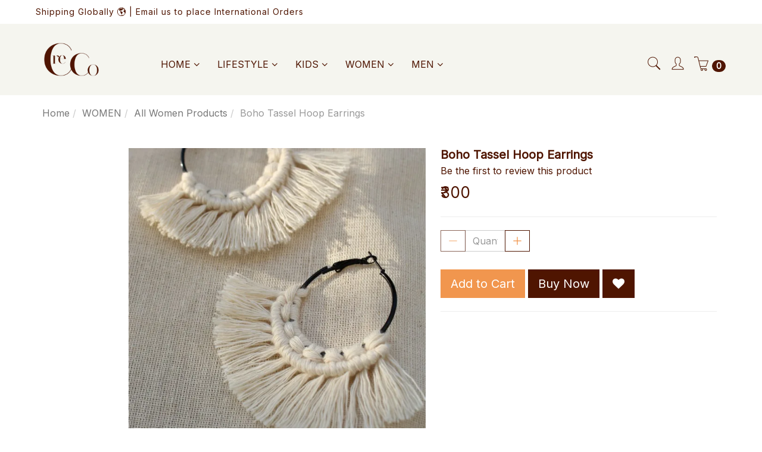

--- FILE ---
content_type: text/html; charset=utf-8
request_url: https://www.creco.in/product/boho-tassel-hoop-earrings
body_size: 26116
content:
<!DOCTYPE html><!--[if gt IE 8]><!--><html class=no-js xmlns:ng=http://angularjs.org id=ng-app lang=en style=--ms-safespace:0px><!--<![endif]--><head><style type=text/css>@charset "UTF-8";.ng-cloak,.ng-hide:not(.ng-hide-animate),.x-ng-cloak,[data-ng-cloak],[ng-cloak],[ng\:cloak],[x-ng-cloak]{display:none!important}ng\:form{display:block}.ng-animate-shim{visibility:hidden}.ng-anchor{position:absolute}</style><meta http-equiv=X-UA-Compatible content="IE=edge"><meta name=referrer content=origin><title class="page_title ng-binding" ng-bind=ms.page.title>Boho Tassel Hoop Earrings</title><link rel=canonical ng-if=ms.page.canonical_url href=https://www.creco.in/en/product/boho-tassel-hoop-earrings class=ng-scope><link ng-repeat="link in ms.page.links" ng-attr-rel={{link.rel}} ng-attr-href={{link.href}} ng-attr-hreflang={{link.hreflang}} class=ng-scope rel=alternate href=https://www.creco.in/en/product/boho-tassel-hoop-earrings hreflang=EN><meta charset=UTF-8><meta name=viewport content="initial-scale=1,minimum-scale=1,maximum-scale=1,height=device-height,width=device-width"><meta ng-repeat="meta in ms.page.meta_tags" ng-if="(meta.content &amp;&amp; meta.content != 'undefined')" name=description content="The Extraordinary tassel earrings with bohemian touch.
Colour:&nbsp;Beige" class=ng-scope><link rel=icon ng-if="'https://cdn.storehippo.com/s/6136cdcc15e8cb26c264e822/61409bc5a6d3ebf694f17150/creco-logo-colour.jpg'" href=https://www.creco.in/s/6136cdcc15e8cb26c264e822/61409bc5a6d3ebf694f17150/creco-logo-colour-240x240.jpg type=image/png class=ng-scope><meta ng-repeat="og in ms.page.og_tags" ng-if="(og.content &amp;&amp; og.content != 'undefined')" property=og:title content="Boho Tassel Hoop Earrings" class=ng-scope><meta ng-repeat="og in ms.page.og_tags" ng-if="(og.content &amp;&amp; og.content != 'undefined')" property=og:description content="The Extraordinary tassel earrings with bohemian touch.
Colour:&nbsp;Beige" class=ng-scope><meta ng-repeat="og in ms.page.og_tags" ng-if="(og.content &amp;&amp; og.content != 'undefined')" property=og:image content=https://www.creco.in/s/6136cdcc15e8cb26c264e822/61f53d9d6ec7731bfac55ad8/66-480x480.png class=ng-scope><meta ng-repeat="og in ms.page.og_tags" ng-if="(og.content &amp;&amp; og.content != 'undefined')" property=og:url content=https://www.creco.in/en/product/boho-tassel-hoop-earrings class=ng-scope><meta ng-repeat="og in ms.page.og_tags" ng-if="(og.content &amp;&amp; og.content != 'undefined')" property=og:type content=website class=ng-scope><meta name=apple-mobile-web-app-capable content=yes><!--[if lt IE 9]><![endif]--><!--[if lte IE 8]><![endif]--><link rel=preload as=font type=font/woff2 crossorigin="" href="//cdn.storehippo.com/global/assets/fontawesome-webfont.woff2?_v=undefined"><link href="//cdn.storehippo.com/global/assets/font-awesome-4.5.1.min.css?_v=undefined" rel=stylesheet media=all><link href="//cdn.storehippo.com/s/546764e5e1e5990d3ba3c075/ms.local_themes/54ae268e7ac7e23a39abca76/theme.css?_v=ms1761303_angularjs1757417203853" rel=stylesheet media=all><link href="//cdn.storehippo.com/global/assets/bootstrap-3.0.2.min.css?_v=undefined" rel=stylesheet media=all><link rel=stylesheet href="//cdn.storehippo.com/global/assets/themeicons2/css/styles.min.css?_v=undefined" media=all><style>img.lazyload:not([src]){visibility:hidden}</style><base href=/ ><meta name=theme-color content=#ffffff><meta name=thumbnail content=https://cdn.storehippo.com/s/6136cdcc15e8cb26c264e822/618228c25c2807d66ef6891a/logo_white_bg_512x512-256x256-c.png><link rel=apple-touch-icon href=https://cdn.storehippo.com/s/6136cdcc15e8cb26c264e822/618228c25c2807d66ef6891a/logo_white_bg_512x512-36x36-c.png sizes=36x36><link rel=apple-touch-icon href=https://cdn.storehippo.com/s/6136cdcc15e8cb26c264e822/618228c25c2807d66ef6891a/logo_white_bg_512x512-48x48-c.png sizes=48x48><link rel=apple-touch-icon href=https://cdn.storehippo.com/s/6136cdcc15e8cb26c264e822/618228c25c2807d66ef6891a/logo_white_bg_512x512-72x72-c.png sizes=72x72><link rel=apple-touch-icon href=https://cdn.storehippo.com/s/6136cdcc15e8cb26c264e822/618228c25c2807d66ef6891a/logo_white_bg_512x512-96x96-c.png sizes=96x96><link rel=apple-touch-icon href=https://cdn.storehippo.com/s/6136cdcc15e8cb26c264e822/618228c25c2807d66ef6891a/logo_white_bg_512x512-144x144-c.png sizes=144x144><link rel=apple-touch-icon href=https://cdn.storehippo.com/s/6136cdcc15e8cb26c264e822/618228c25c2807d66ef6891a/logo_white_bg_512x512-192x192-c.png sizes=192x192><link rel=apple-touch-icon href=https://cdn.storehippo.com/s/6136cdcc15e8cb26c264e822/618228c25c2807d66ef6891a/logo_white_bg_512x512-512x512-c.png sizes=512x512><!--[if IE 8]><link rel=stylesheet href="//cdn.storehippo.com/s/546764e5e1e5990d3ba3c075/ms.local_themes/54ae268e7ac7e23a39abca76/ie8.css?_v=ms1761303_angularjs1757417203853" type=text/css><![endif]--><!--[if IE ]><![endif]--><link rel=stylesheet title=lessCss id=msVariantFile href=https://www.creco.in/ms/theme/6136cdcc15e8cb26c264e822/creco/61389957c7131cb89bf9ca1c/ms1761303_1711878850534ms1761303_angularjs1757417203853/53734f1410ee11cd79000002.less.css><div ng-controller=ms_store.controllers.powered_logo style=display:none class=ng-scope>.powered-logo{display:none !important}</div><div ng-controller=ms_store.controllers.rhym style=display:none class=ng-scope><style>.floating-game-custom-image{position:fixed;bottom:10px;left:6px;z-index:9999;height:100px;width:100px}.popup-container-game-custom{position:fixed;top:0;left:0;right:0;bottom:0;margin:auto;display:none;align-items:center;justify-content:center;z-index:9999;max-width:600px}.closeButton-game-custom{position:absolute;top:5px;right:5px;font-weight:bolder;font-size:24px;padding:4px;padding-left:12px;padding-right:12px;background-color:#fff;border-radius:50%}</style><div><img src="https://cdn.shopify.com/s/files/1/0565/8021/0861/files/Game-icon.gif?v=1684520647" class=floating-game-custom-image id=floating-game-custom-image onclick=togglePopup()><div class=popup-container-game-custom id=popupContainer><div style=position:relative;display:flex;justify-content:center;align-items:center;height:90%;width:90% id=popupContent><div class=closeButton-game-custom onclick=togglePopup()>x</div></div></div></div></div><div ng-controller=ms_store.controllers.add_to_cart style=display:none class=ng-scope></div><div ng-controller=ms_store.controllers.update_size_chart_from_product_to_variants style=display:none class=ng-scope></div><div ng-controller=ms_store.controllers.enable_logs style=display:none class=ng-scope></div><div ng-controller=ms_store.controllers.deeplinks style=display:none class=ng-scope></div><div ng-controller=ms_store.controllers.tawk style=display:none class=ng-scope></div></head><body ng-controller=MobileAppController class="EN ms-l-en" style=""><div id=body class="body-bg-image body-bg-color slide" ng-class={hide1:showmenu,slide:!showmenu}><div class=overlay ng-class={show:showmenu} ng-click="showmenu=false" ng-swipe-left="showmenu=false"></div><div class="ng-scope ms-widget" data-ng-name=header ms-widgetname=header data-ng-controller=ms_theme.controllers.header ms-widgetid=ms-widget-1 id=ms-widget-1><header id=header class="header ng-scope" ng-if="!ms.screen.xs &amp;&amp; !ms.screen.s"><div class=top-header><div class=container><div class=ms-h-30><div class="top-banners clearfix"><div class="top-columns pull-left ng-scope ms-widget" data-ng-name=ms+++navigation ms-widgetname=ms.navigation data-ng-controller=ms_theme.controllers.ms+++navigation ms-widgetid=ms-widget-59 id=ms-widget-59><div class="top-tagline ms-pt-s ms-pb-s ms-fs-14 ng-scope" data-ng-repeat="toplink in navigation.topheader.links" style=""><a href=/en/contact class=ng-binding>Shipping Globally 🌎 | Email us to place International Orders</a></div></div><div class="top-columns pull-right ms-pl-s"><div class="top-menus nav ms-flex ms-aling-center"></div></div></div></div></div></div><div id=main-header class=main-header><div class=container><div class="row flex-row ms-flex-al-center"><div class="col-sm-2 col-md-2 ms-d-table ms-h-120 header-left-column"><div id=logo class=logo><a href=/en/ ><img ms-data-valign=middle class="ms-mh-120 ms-dis-ib img-responsive" data-ng-src=https://www.creco.in/s/6136cdcc15e8cb26c264e822/6220654a3bc834f786985015/creco-logo-colour-720x720.png title=CreCo alt=CreCo src=https://www.creco.in/s/6136cdcc15e8cb26c264e822/6220654a3bc834f786985015/creco-logo-colour-720x720.png></a></div></div><div class="col-sm-10 col-md-10 ms-mt-m header-right-column"><div class="row ms-flex ms-aling-center"><div class="col-lg-9 col-md-8 col-sm-9 nav_widget"><div id=nav-header class=nav-header><nav class="navbar ms-mb-0 ms-border-none ms-mih-30 ms-dis-ib ng-scope ms-widget" data-ng-name=ms+++navigation ms-widgetname=ms.navigation data-ng-controller=ms_theme.controllers.ms+++navigation ms-widgetid=ms-widget-60 id=ms-widget-60><ul class="nav navbar-nav menu-ul float-none"><li class="/browse/home ms-ft-none text-left ms-d-inline dropdown" data-ng-repeat="category in navigation.header.links" id=category0 data-ng-class="{'dropdown':category.children.length}" style=""><a class="ms-pt-s ms-pb-s ng-scope" ng-href=/browse/home data-ng-if=category.children.length href=/en/browse/home><span class="ms-tt-uc ms-ls-1 ng-binding">HOME <i class="fa fa-angle-down"></i></span></a><ul ng-if=category.children.length class="dropdown-menu dropdown-menu-center ms-p-s list-inline ng-scope" role=menu><div class=container><div class="clearfix dropdownMenu-lvl2 ms-p-xs pull-left"><div class="dropdownMenu-lvl3 ms-lh-25 ms-mb-s text-left ng-scope" ng-repeat="subcategory in category.children"><a class="font-bold ms-fs-13 ms-tt-uc ms-ls-1 ng-binding" ng-href=/browse/decor href=/en/browse/decor>Decor</a></div><div class="dropdownMenu-lvl3 ms-lh-25 ms-mb-s text-left ng-scope" ng-repeat="subcategory in category.children"><a class="font-bold ms-fs-13 ms-tt-uc ms-ls-1 ng-binding" ng-href=/browse/room-furnishings href=/en/browse/room-furnishings>Room Furnishings</a></div><div class="dropdownMenu-lvl3 ms-lh-25 ms-mb-s text-left ng-scope" ng-repeat="subcategory in category.children"><a class="font-bold ms-fs-13 ms-tt-uc ms-ls-1 ng-binding" ng-href=/browse/tableware-and-serveware href=/en/browse/tableware-and-serveware>Tableware &amp; Serveware</a></div><div class="dropdownMenu-lvl3 ms-lh-25 ms-mb-s text-left ng-scope" ng-repeat="subcategory in category.children"><a class="font-bold ms-fs-13 ms-tt-uc ms-ls-1 ng-binding" ng-href=/browse/festive-gifting href=/en/browse/festive-gifting>Festive / Gifting</a></div><div class="dropdownMenu-lvl3 ms-lh-25 ms-mb-s text-left ng-scope" ng-repeat="subcategory in category.children"><a class="font-bold ms-fs-13 ms-tt-uc ms-ls-1 ng-binding" ng-href=/browse/all-home-products href=/en/browse/all-home-products>All Home Products</a></div></div></div></ul></li><li class="/browse/lifestyle ms-ft-none text-left ms-d-inline dropdown" data-ng-repeat="category in navigation.header.links" id=category1 data-ng-class="{'dropdown':category.children.length}" style=""><a class="ms-pt-s ms-pb-s ng-scope" ng-href=/browse/lifestyle data-ng-if=category.children.length href=/en/browse/lifestyle><span class="ms-tt-uc ms-ls-1 ng-binding">LIFESTYLE <i class="fa fa-angle-down"></i></span></a><ul ng-if=category.children.length class="dropdown-menu dropdown-menu-center ms-p-s list-inline ng-scope" role=menu><div class=container><div class="clearfix dropdownMenu-lvl2 ms-p-xs pull-left"><div class="dropdownMenu-lvl3 ms-lh-25 ms-mb-s text-left ng-scope" ng-repeat="subcategory in category.children"><a class="font-bold ms-fs-13 ms-tt-uc ms-ls-1 ng-binding" ng-href=/browse/beauty-and-wellness href=/en/browse/beauty-and-wellness>Beauty &amp; Wellness</a></div><div class="dropdownMenu-lvl3 ms-lh-25 ms-mb-s text-left ng-scope" ng-repeat="subcategory in category.children"><a class="font-bold ms-fs-13 ms-tt-uc ms-ls-1 ng-binding" ng-href=/browse/pet-love href=/en/browse/pet-love>Pet Love</a></div><div class="dropdownMenu-lvl3 ms-lh-25 ms-mb-s text-left ng-scope" ng-repeat="subcategory in category.children"><a class="font-bold ms-fs-13 ms-tt-uc ms-ls-1 ng-binding" ng-href=/browse/travel-and-essentials href=/en/browse/travel-and-essentials>Travel &amp; Essentials</a></div><div class="dropdownMenu-lvl3 ms-lh-25 ms-mb-s text-left ng-scope" ng-repeat="subcategory in category.children"><a class="font-bold ms-fs-13 ms-tt-uc ms-ls-1 ng-binding" ng-href=/browse/books-and-organizers href=/en/browse/books-and-organizers>Books &amp; Organizers</a></div><div class="dropdownMenu-lvl3 ms-lh-25 ms-mb-s text-left ng-scope" ng-repeat="subcategory in category.children"><a class="font-bold ms-fs-13 ms-tt-uc ms-ls-1 ng-binding" ng-href=/browse/mental-wellbeing href=/en/browse/mental-wellbeing>Mental Wellbeing</a></div><div class="dropdownMenu-lvl3 ms-lh-25 ms-mb-s text-left ng-scope" ng-repeat="subcategory in category.children"><a class="font-bold ms-fs-13 ms-tt-uc ms-ls-1 ng-binding" ng-href=/browse/all-lifestyle-products href=/en/browse/all-lifestyle-products>All Lifestyle Products</a></div></div></div></ul></li><li class="/browse/kids ms-ft-none text-left ms-d-inline dropdown" data-ng-repeat="category in navigation.header.links" id=category2 data-ng-class="{'dropdown':category.children.length}" style=""><a class="ms-pt-s ms-pb-s ng-scope" ng-href=/browse/kids data-ng-if=category.children.length href=/en/browse/kids><span class="ms-tt-uc ms-ls-1 ng-binding">KIDS <i class="fa fa-angle-down"></i></span></a><ul ng-if=category.children.length class="dropdown-menu dropdown-menu-center ms-p-s list-inline ng-scope" role=menu><div class=container><div class="clearfix dropdownMenu-lvl2 ms-p-xs pull-left"><div class="dropdownMenu-lvl3 ms-lh-25 ms-mb-s text-left ng-scope" ng-repeat="subcategory in category.children"><a class="font-bold ms-fs-13 ms-tt-uc ms-ls-1 ng-binding" ng-href=/browse/games-and-activities href=/en/browse/games-and-activities>Games &amp; Activities</a></div><div class="dropdownMenu-lvl3 ms-lh-25 ms-mb-s text-left ng-scope" ng-repeat="subcategory in category.children"><a class="font-bold ms-fs-13 ms-tt-uc ms-ls-1 ng-binding" ng-href=/browse/essentials href=/en/browse/essentials>Essentials</a></div><div class="dropdownMenu-lvl3 ms-lh-25 ms-mb-s text-left ng-scope" ng-repeat="subcategory in category.children"><a class="font-bold ms-fs-13 ms-tt-uc ms-ls-1 ng-binding" ng-href=/browse/clothing href=/en/browse/clothing>Clothing</a></div><div class="dropdownMenu-lvl3 ms-lh-25 ms-mb-s text-left ng-scope" ng-repeat="subcategory in category.children"><a class="font-bold ms-fs-13 ms-tt-uc ms-ls-1 ng-binding" ng-href=/browse/footwear-2 href=/en/browse/footwear-2>Footwear</a></div><div class="dropdownMenu-lvl3 ms-lh-25 ms-mb-s text-left ng-scope" ng-repeat="subcategory in category.children"><a class="font-bold ms-fs-13 ms-tt-uc ms-ls-1 ng-binding" ng-href=/browse/all-kids-products href=/en/browse/all-kids-products>All Kids Products</a></div></div></div></ul></li><li class="/browse/women ms-ft-none text-left ms-d-inline dropdown" data-ng-repeat="category in navigation.header.links" id=category3 data-ng-class="{'dropdown':category.children.length}" style=""><a class="ms-pt-s ms-pb-s ng-scope" ng-href=/browse/women data-ng-if=category.children.length href=/en/browse/women><span class="ms-tt-uc ms-ls-1 ng-binding">WOMEN <i class="fa fa-angle-down"></i></span></a><ul ng-if=category.children.length class="dropdown-menu dropdown-menu-center ms-p-s list-inline ng-scope" role=menu><div class=container><div class="clearfix dropdownMenu-lvl2 ms-p-xs pull-left"><div class="dropdownMenu-lvl3 ms-lh-25 ms-mb-s text-left ng-scope" ng-repeat="subcategory in category.children"><a class="font-bold ms-fs-13 ms-tt-uc ms-ls-1 ng-binding" ng-href=/browse/apparel href=/en/browse/apparel>Apparel</a></div><div class="dropdownMenu-lvl3 ms-lh-25 ms-mb-s text-left ng-scope" ng-repeat="subcategory in category.children"><a class="font-bold ms-fs-13 ms-tt-uc ms-ls-1 ng-binding" ng-href=/browse/handbags-and-wallets href=/en/browse/handbags-and-wallets>Handbags &amp; Wallets</a></div><div class="dropdownMenu-lvl3 ms-lh-25 ms-mb-s text-left ng-scope" ng-repeat="subcategory in category.children"><a class="font-bold ms-fs-13 ms-tt-uc ms-ls-1 ng-binding" ng-href=/browse/jewelry-1 href=/en/browse/jewelry-1>Jewelry</a></div><div class="dropdownMenu-lvl3 ms-lh-25 ms-mb-s text-left ng-scope" ng-repeat="subcategory in category.children"><a class="font-bold ms-fs-13 ms-tt-uc ms-ls-1 ng-binding" ng-href=/browse/accessories-1 href=/en/browse/accessories-1>Accessories</a></div><div class="dropdownMenu-lvl3 ms-lh-25 ms-mb-s text-left ng-scope" ng-repeat="subcategory in category.children"><a class="font-bold ms-fs-13 ms-tt-uc ms-ls-1 ng-binding" ng-href=/browse/footwear href=/en/browse/footwear>Footwear</a></div><div class="dropdownMenu-lvl3 ms-lh-25 ms-mb-s text-left ng-scope" ng-repeat="subcategory in category.children"><a class="font-bold ms-fs-13 ms-tt-uc ms-ls-1 ng-binding" ng-href=/browse/all-women-products href=/en/browse/all-women-products>All Women Products</a></div></div></div></ul></li><li class="/browse/men ms-ft-none text-left ms-d-inline dropdown" data-ng-repeat="category in navigation.header.links" id=category4 data-ng-class="{'dropdown':category.children.length}" style=""><a class="ms-pt-s ms-pb-s ng-scope" ng-href=/browse/men data-ng-if=category.children.length href=/en/browse/men><span class="ms-tt-uc ms-ls-1 ng-binding">MEN <i class="fa fa-angle-down"></i></span></a><ul ng-if=category.children.length class="dropdown-menu dropdown-menu-center ms-p-s list-inline ng-scope" role=menu><div class=container><div class="clearfix dropdownMenu-lvl2 ms-p-xs pull-left"><div class="dropdownMenu-lvl3 ms-lh-25 ms-mb-s text-left ng-scope" ng-repeat="subcategory in category.children"><a class="font-bold ms-fs-13 ms-tt-uc ms-ls-1 ng-binding" ng-href=/browse/apparel-1 href=/en/browse/apparel-1>Apparel</a></div><div class="dropdownMenu-lvl3 ms-lh-25 ms-mb-s text-left ng-scope" ng-repeat="subcategory in category.children"><a class="font-bold ms-fs-13 ms-tt-uc ms-ls-1 ng-binding" ng-href=/browse/accessories-2 href=/en/browse/accessories-2>Accessories</a></div><div class="dropdownMenu-lvl3 ms-lh-25 ms-mb-s text-left ng-scope" ng-repeat="subcategory in category.children"><a class="font-bold ms-fs-13 ms-tt-uc ms-ls-1 ng-binding" ng-href=/browse/all-men-products href=/en/browse/all-men-products>All Men Products</a></div></div></div></ul></li></ul></nav></div></div><div class="col-lg-3 col-md-4 col-sm-3 ms-h-35 ms-d-table clearfix"><div class=ms-flex-right><span class="header-opt header-search"><a class=search-open-btn ng-click=searchOpen() href="" title=SEARCH><i class="icons8-search ms-fs-25"></i></a><div class="search-box ms-search_v1"><button class=ms-search-close ng-click=searchClose()>×</button><div class="search-widget ng-scope ms-widget" data-ng-name=autocomplete ms-widgetname=autocomplete data-ng-controller=ms_theme.controllers.autocomplete ms-widgetid=ms-widget-61 id=ms-widget-61><div id=div1 class=ms-p-relative><form class="search-form ng-scope ms-widget ng-pristine ng-valid" name=search ms-name=search data-ng-submit=submit() data-ng-name=ms+++form+++search ms-widgetname=ms.form.search data-ng-controller=ms_theme.controllers.ms+++form+++search ms-widgetid=ms-widget-62 id=ms-widget-62><div class=input-group><input id=search type=text autocomplete=off class="form-control ms-br-zero ms-w-full ng-pristine ng-untouched ng-valid" ng-model=data.text placeholder="Look for what you want" ng-change="fields.search=data.text"> <span class=input-group-btn><button class="btn ms-br-zero btn-primary auto-submit" data-ng-click=submit();abc() type=button><i class="icons8-search ms-fs-20"></i></button></span></div></form></div><style>.searchproduct-name{color:#000!important}a.searchproduct-name{color:#000!important}.auto-submit{border:1px solid #cecece;padding:2px 6px}#automatic{z-index:99;position:absolute;width:100%;border-radius:0;box-shadow:0 0 6px -2px;max-height:420px;overflow-y:scroll;overflow-x:hidden;background:#fff}</style><style id=widgetCss_autocomplete>.ms-search_v1 .ms-widget:not(.ms-img-content){width:900px;max-width:100%}</style></div></div></span><span class="header-opt header-user dropdown select-dropdown right ms-ml-m"><a class=dropdown-toggle href="" data-toggle=dropdown title=USER><i class="icons8-gender-neutral-user ms-fs-25"></i></a><div class=dropdown-menu><div ng-if=!ms.user.isLoggedIn class="dropdown-item ng-scope"><a class="login ng-binding" href=/en/user/login title=LOGIN>Login </a><a class="register ng-binding" href=/en/user/register title="SIGN UP">Sign Up</a></div><span class="border-line primary-bg"></span></div></span><span class="header-opt header-cart ms-ml-m" ng-click=cartCount()><a class=cart-count title=CART><i class="icons8-shopping-cart ms-fs-25"></i> <span class="badge secondary-bg ng-binding">0</span></a></span></div></div></div></div></div></div></div><div class=cart-wrapper><div class="cart-close outer" ng-click=cartClose()></div><div class=cart-aside><div class=cart-header><div class="cart-header-opt title-opt ms-flex"><h4 class="cart-header-title ms-flex-l-r ms-aling-center ms-flex-grow ms-pl-m ms-pr-m"><span class="ms-pr-s ng-binding"><i class="icons8-shopping-cart ms-mr-s"></i>Show cart summary:</span> <strong class=ng-binding>0 Items</strong></h4><div class="cart-close ms-cursor-pointera ms-flex-center" ng-click=cartClose()><span>×</span></div></div></div><div class="blank-cart text-center ms-p-x ms-fs-20 cart-dismiss ng-scope" ng-click=cartClose() ng-if=!ms.cart.items.length><div class=msg-well><i class="icons8-plus ms-fs-30 ms-mb-m"></i><h4 class="secondary ng-binding">Please Add Some Items</h4></div></div></div></div></header><style>.no-hover{visibility:hidden!important}.fs-30{font-size:30px}.float-none{float:none!important}.ms-fs-15{font-size:15px}.top-header *{letter-spacing:1px}.nav-header{position:relative;background:0 0!important}.nav-header nav>.navbar-nav>li>a{background:0 0!important}.nav-header .nav li{position:static}.nav-header .dropdown{position:static}.dropdownMenu-lvl3{padding-right:20px!important;padding-left:15px;font-size:13px;width:25%}.navbar-nav>li>.dropdown-menu{margin-top:-1px!important;width:100%}.nav .dropdown:not(.no-hover):hover>ul{display:block;position:absolute!important;top:100%;left:0}.navbar,.navbar-nav,.navbar-nav>li{position:static}.main-header{position:relative}.header-right-column,.nav-header,.nav_widget{position:static}.nav-header .dropdownMenu-lvl2{display:flex;flex-direction:column;flex-wrap:wrap;overflow:auto;justify-content:flex-start;align-items:flex-start;align-content:flex-start;max-height:200px}.nav-header .menu-image-wrapper{padding:0 0 0 20px;border-left:solid 1px rgba(0,0,0,.06)}.nav-header .navbar-nav>li.dropdown>a:before{content:"";display:none;height:100%;position:absolute;width:100%;z-index:0;left:0;top:100%}.nav-header .navbar-nav>li.dropdown:hover>a:before{display:block;z-index:1}.dropdown-menu>.container{display:flex;flex-flow:row wrap}.dropdown-menu>.container .dropdownMenu-lvl2,.dropdown-menu>.container .menu-image-wrapper{flex:1 1 auto;width:auto}.dropdown-menu>.container .menu-image-wrapper{flex:0 0 auto}.dropdown-menu>.container .menu-image-wrapper .menu-image{min-width:200px}.cart-wrapper{position:fixed;top:0;right:0;width:100%;height:100%;z-index:9999;opacity:0;visibility:hidden;-moz-transition:all .3s linear;-webkit-transition:all .3s linear;transition:all .3s linear}body.cart-activate .cart-wrapper{visibility:visible;opacity:1}body.cart-activate .cart-wrapper .cart-aside{-moz-transform:translatex(0);-webkit-transform:translatex(0);transform:translatex(0)}.cart-wrapper .cart-close.outer{position:absolute;top:0;left:0;width:100%;height:100%;z-index:1;background:#000;opacity:.3}.cart-wrapper .cart-aside{position:absolute;top:0;right:0;bottom:0;width:500px;background:#fff;z-index:2;-moz-transform:translatex(500px);-webkit-transform:translatex(500px);transform:translatex(500px);-moz-transition:all .3s linear;-webkit-transition:all .3s linear;transition:all .3s linear;overflow-y:auto}.cart-wrapper .cart-header{position:absolute;top:0;left:0;right:0;background:#ddd;z-index:1;color:#000;overflow:hidden;height:40px}.cart-wrapper .cart-footer{position:relative;bottom:0;left:0;right:0}.cart-wrapper .cart-footer .btns-block{padding:0}.cart-wrapper .cart-footer .btns-block .btn{border:none!important}.cart-products{margin-top:40px;padding:20px;position:relative;left:0;right:0;height:calc(100% - 210px);overflow:auto}.cart-products .cart-scroller{overflow:auto;height:100%}.cart-products .cart-item-close{position:absolute;right:0;top:2px;display:block;height:15px;width:15px;background:#4f1501;line-height:15px;border-radius:2px;color:#fff;text-align:center}.cart-products .cart-item-close:hover{background:#000}.cart-products .cartprod-item{position:relative;display:flex;flex-flow:row nowrap}.cart-products .cartprod-item:after{content:"";clear:both;display:table}.cart-products .cartprod-item:not(:last-child){padding-bottom:15px;margin-bottom:15px;border-bottom:1px dashed #ddd}.cart-products .prd-poster{width:80px;display:block}.cart-products .prd-poster img{max-width:100%;display:block}.cart-products .prd-poster a.prd-img{position:relative;border-radius:4px;border:1px solid #ddd;overflow:hidden;display:block}.cart-products .prd-image{flex:0 1 auto}.cart-products .prd-info{padding:0 15px;padding-right:20px;flex:1 1 auto}.cart-wrapper .cart-header .cart-close{background:#000;width:40px;font-size:25px;line-height:1;color:#fff}.cart-wrapper .cart-header .cart-close:hover{background:#ff3e3e}.cart-wrapper .cart-column{overflow:hidden}.cart-wrapper .cart-column .table{margin-bottom:0!important}.cart-wrapper .cart-table{border:none}.cart-wrapper .cart-table td,.cart-wrapper .cart-table th,.cart-wrapper .cart-table tr{border:none!important}.cart-wrapper .cart-table td,.cart-wrapper .cart-table th{padding:5px 20px}.cart-wrapper .cart-table th{text-align:left}.cart-wrapper .cart-table th p span{color:#777;font-weight:400}.cart-wrapper .cart-table td{text-align:right;color:#777}.cart-wrapper .cart-table .prd-poster{position:relative}.cart-wrapper .prd-poster .ms-img-warpper{display:block}.cart-wrapper .price-inline-items:after{content:"";clear:both;display:table}.cart-wrapper .price-inline-items .price-inline{display:inline}.cart-wrapper .price-inline-items del{color:red;font-size:12px;font-weight:400;vertical-align:top}.cart-wrapper .price-inline-items .cart-product-original-price{font-size:14px}.cart-wrapper .cart-table .total-price{color:#000}.cart-wrapper .cart-table.cart-total-table .price{font-size:24px}.cart-wrapper .cart-table.cart-total-table{border-top:1px solid #ddd}.blank-cart{position:absolute;top:0;bottom:0;left:0;width:100%;height:100%;background:#ddd;opacity:.4;display:flex;justify-content:center;align-items:center;cursor:default;z-index:1}.ms-flex{display:flex!important}.ms-flex-grow{flex-grow:1}.ms-flex-center{display:flex;justify-content:center;align-items:center}.ms-flex-right{display:flex;justify-content:flex-end;align-items:center}.ms-flex-line{display:flex;flex-direction:row}.ms-flex-line.centered{align-items:center}.ms-flex-l-r{display:flex;flex-direction:row;justify-content:space-between}.ms-justify-center{justify-content:center}.ms-aling-center{align-items:center}.ms-search_v1{z-index:99;position:fixed;top:0;right:0;display:flex;background-color:rgba(255,255,255,.9);opacity:0;transition:all .3s ease-in-out;transform:translateY(-100%);align-items:center;justify-content:center;width:100%;padding:60px}.ms-search_v1.open{opacity:1;transform:translateY(0)}.ms-search_v1 .form-control{height:44px;display:block;border:none;box-shadow:none;color:#000;background:#fff;margin-right:0;margin-left:0;padding:0 15px;font-size:13px}.ms-search_v1 .search-form{background:#fff;overflow:hidden;position:relative;width:100%}.ms-search_v1 .search-form .input-group{width:100%;border:1px solid #222;overflow:hidden;border-radius:4px}.ms-search_v1 .search-form .list-group{max-height:270px;overflow:auto;border-top:1px solid #ddd;position:static!important}.ms-search_v1 .search-form .btn{position:absolute;top:0;bottom:0;cursor:pointer;padding:8px 20px;height:44px;border:none;text-align:center}body:not(.AR) .ms-search_v1 .form-control{padding-right:70px!important}body:not(.AR) .ms-search_v1 .search-form .btn{right:0}.AR .ms-search_v1 .search-form .btn{left:0}.AR .ms-search_v1 .form-control{padding-left:70px!important}.ms-search_v1 .input-group-btn{width:auto}.ms-search_v1 .input-group-btn .btn{background:#000;color:#fff}.ms-search-close{position:absolute;top:20px;right:20px;background:0 0;border:none;padding:0;color:#000;font-size:30px;line-height:1}.select-dropdown .dropdown-menu{min-width:70px;z-index:999;padding-top:5px;top:100%;visibility:hidden;display:block;border-radius:4px;overflow:hidden;-moz-transition:all .3s linear;-webkit-transition:all .3s linear;transition:all .3s linear}.select-dropdown:hover .dropdown-menu{visibility:visible}.select-dropdown .dropdown-menu a{display:block;width:100%;padding:3px 1.5rem;clear:both;font-weight:400;text-align:inherit;white-space:nowrap;background:0 0!important;border:0}.select-dropdown .dropdown-menu .border-line{position:absolute;top:0;left:0;width:100%;height:3px}.select-dropdown .dropdown-menu a:hover{color:#ffd7d7}.select-dropdown.left .dropdown-menu{left:0;right:auto}.select-dropdown.right .dropdown-menu{left:auto;right:0}.select-dropdown .dropdown-menu a i{min-width:15px}.select-dropdown>a.dropdown-toggle,.select-dropdown>a.dropdown-toggle:focus,.select-dropdown>a.dropdown-toggle:hover{background:0 0!important;border-color:transparent!important}.AR ol,.AR ul{padding-right:0}.AR .nav-header .menu-image-wrapper{padding:0 20px 0 0;border-left:none;border-right:solid 1px rgba(0,0,0,.06)}.AR .text-left{text-align:right!important}.AR .cart-products .cart-item-close{right:auto;left:0}.AR .cart-wrapper .cart-table td{text-align:left}.AR .cart-wrapper .cart-table th{text-align:right}.AR .cart-wrapper .btns-block a~a{border-right:1px solid #fff!important;border-left:none!important}.AR .cart-wrapper .cart-aside{right:auto;left:0;-moz-transform:translatex(-500px);-webkit-transform:translatex(-500px);transform:translatex(-500px)}.AR body.cart-activate .cart-wrapper .cart-aside{-moz-transform:translatex(0);-webkit-transform:translatex(0);transform:translatex(0)}@media screen and (max-width:991px) and (min-width:768px){.AR .header-opt:not(:last-child){margin-right:0;padding-right:0;margin-left:0;padding-left:0}.AR .header-opt:not(:last-child)::after{left:0;right:auto}}.form-control{box-shadow:none;border:1px solid #ddd}.iti--allow-dropdown{border:1px solid #ddd;position:relative}.iti--allow-dropdown input,.iti--allow-dropdown input[type=tel],.iti--allow-dropdown input[type=text],.iti--separate-dial-code input,.iti--separate-dial-code input[type=tel],.iti--separate-dial-code input[type=text]{border:none;width:100%;padding:6px 12px!important;padding-left:60px!important;box-shadow:none;border-radius:0}.iti--allow-dropdown .iti__flag-container,.iti--separate-dial-code .iti__flag-container{position:absolute!important;width:100%}.iti__flag-container .iti__selected-flag{flex-direction:row;width:47px}.iti__country-list{left:0;right:0;margin:0!important;max-height:100px}.iti-mobile .iti--container{top:0!important;left:0!important;right:0!important;bottom:0!important;z-index:9999}.AR .iti__flag-container .iti__selected-flag{flex-direction:row-reverse}.AR .iti__country-list{text-align:right}.AR .iti__country-list .iti__flag-box{margin-right:0;margin-left:6px}.AR .iti--allow-dropdown input,.AR .iti--allow-dropdown input[type=tel],.AR .iti--allow-dropdown input[type=text],.AR .iti--separate-dial-code input,.AR .iti--separate-dial-code input[type=tel],.AR .iti--separate-dial-code input[type=text]{padding-left:0!important;padding-right:60px!important}@media screen and (max-width:767px){.iti__country-list .iti__country span{font-size:12px!important}.iti__country-list{max-height:75px}}.AR .ms-ml-0,.AR .ms-ml-l,.AR .ms-ml-m,.AR .ms-ml-s,.AR .ms-ml-x,.AR .ms-ml-xs{margin-left:0!important}.AR .product-quickview{text-align:right}.ms-mh-120{max-height:120px}.ms-h-120{height:120px}@media (min-width:770px){.container{max-width:730px;width:100%}}@media (min-width:992px){.container{max-width:950px;width:100%}}@media (min-width:1200px){.container{max-width:1170px;width:100%}}@media (max-width:767px){body{overflow:auto;overflow-x:hidden;-webkit-overflow-scrolling:touch}}@media screen and (max-width:1200px){.nav-header nav>.navbar-nav>li>a{font-size:14px}}@media screen and (max-width:991px){.nav-header nav>.navbar-nav>li>a{font-size:13px;padding-left:10px;padding-right:10px}}</style></div><div class=widgetCollection><div class="ng-scope ms-widget" data-ng-name=microdata ms-widgetname=microdata data-ng-controller=ms_theme.controllers.microdata ms-widgetid=ms-widget-2 id=ms-widget-2><div style=display:none><div itemscope="" itemtype=http://schema.org/WebSite><span itemprop=creator class=ng-binding></span></div><div itemscope="" itemtype=http://schema.org/PostalAddress><span itemprop=streetAddress class=ng-binding>201, First Floor, New Cloth Market, O/s Raipur Gate</span> <span itemprop=postalCode class=ng-binding>380001</span> <span itemprop=addressLocality class=ng-binding>Ahmedabad</span> <span itemprop=addressCountry class=ng-binding>IN</span></div><div itemscope="" itemtype=http://schema.org/Organization><span itemprop=name class=ng-binding>CreCo</span> <span itemprop=url class=ng-binding></span><div itemprop=address itemscope="" itemtype=http://schema.org/PostalAddress><span itemprop=streetAddress class=ng-binding>201, First Floor, New Cloth Market, O/s Raipur Gate</span> <span itemprop=addressLocality class=ng-binding>Ahmedabad</span>, <span itemprop=addressCountry class=ng-binding>IN</span></div><span itemprop=telephone class=ng-binding>+918128388677</span> <span itemprop=image class=ng-binding>https://www.creco.in/s/6136cdcc15e8cb26c264e822/6220654a3bc834f786985015/creco-logo-colour-480x480.png"</span> <span itemprop=email class=ng-binding><a href="/cdn-cgi/l/email-protection" class="__cf_email__" data-cfemail="4f3c3a3f3f203d3b0f2c3d2a2c20612621">[email&#160;protected]</a></span></div><div ng-if="ms.page.name=='product'" class=ng-scope><div ng-if=ms.product itemscope="" itemtype=http://schema.org/Product class=ng-scope style=""><span itemprop=isbn class=ng-binding></span> <span itemprop=productID class=ng-binding>MH-ER-0002</span> <span itemprop=url id=itemPROPERTY class=ng-binding>https://creco.in/en/product/boho-tassel-hoop-earrings</span> <span itemprop=name class=ng-binding>Boho Tassel Hoop Earrings</span> <span itemprop=image class=ng-binding>https:https://www.creco.in/s/6136cdcc15e8cb26c264e822/61f53d9d6ec7731bfac55ad8/66.png</span> <span itemprop=description ng-bind-html-unsafe=ms.product.description class=ng-binding><p><span data-sheets-value="{&quot;1&quot;:2,&quot;2&quot;:&quot;The Extraordinary tassel earrings with bohemian touch.&quot;}" data-sheets-userformat="{&quot;2&quot;:14849,&quot;3&quot;:{&quot;1&quot;:0},&quot;12&quot;:0,&quot;14&quot;:{&quot;1&quot;:2,&quot;2&quot;:0},&quot;15&quot;:&quot;\&quot;Times New Roman\&quot;, serif&quot;,&quot;16&quot;:10}">The Extraordinary tassel earrings with bohemian touch.</span></p><p><strong>Colour:&nbsp;</strong><span>Beige</span></p></span><span itemprop=sku class=ng-binding>MH-ER-0002</span><div itemprop=offers itemtype=http://schema.org/Offer itemscope=""><span ng-if=ms.product.available itemprop=availability content="In Stock" class=ng-scope>in stock</span><span itemprop=priceCurrency class=ng-binding>INR</span> <span itemprop=price class=ng-binding>300</span></div><span itemprop=brand class=ng-binding>Moody Hands</span> <span itemprop=itemCondition>new</span><div ng-if=!ms.product.num_reviews itemprop=aggregateRating itemtype=http://schema.org/AggregateRating itemscope="" class=ng-scope><span itemprop=reviewCount>1</span> <span itemprop=ratingValue>1</span></div></div></div></div></div><div id=compare_list class="ng-scope ms-widget" data-ng-name=comparelist ms-widgetname=comparelist data-ng-controller=ms_theme.controllers.comparelist ms-widgetid=ms-widget-3><style>.compare-item-box{border:1px dotted rgba(0,0,0,.19);background:#fff}.compare-icon{cursor:pointer;opacity:1;position:absolute;right:0;top:0;opacity:1}.compare-bg{background:#fff;border:1px solid rgba(211,211,211,.44);margin:0 0;position:relative}.showCompare{position:fixed;width:50%;z-index:9999;bottom:10px;background:rgba(255,255,255,.68);box-shadow:0 1px 2px;left:20px;transition:all .3s ease;pointer-events:all}.hideCompare{position:fixed;width:100%;z-index:9998;bottom:-101%;background:#fff;box-shadow:0 1px 2px;left:20px;transform:scale(0);transition:all .3s ease;pointer-events:all}.btn-compare{position:fixed;left:0;bottom:0;max-height:40px}.compare_badge{background-color:#fffdfd!important;color:#50b848!important;padding:3px 5px!important}</style></div><div id=th2messages class="text-center ng-scope ms-widget" data-ng-name=messages ms-widgetname=messages data-ng-controller=ms_theme.controllers.messages ms-widgetid=ms-widget-4><style>@media screen and (max-width:768px){.style{text-align:center;font-size:10px;border-radius:0;margin-bottom:0!important;width:100%!important;margin-left:0!important;position:fixed;left:0!important;padding:10px}}.style{position:fixed;text-align:center;font-size:15px;border-radius:0;margin-bottom:0!important;width:30%}</style><div class="style alert alert-success ng-scope ms-widget ng-binding ms_message_widget_internal" ms-data-name=ms.msg.vendors.register_success ms-data-action=show ms-data-effect=fade ms-data-duration=2500 data-ng-name=ms+++onMessage ms-widgetname=ms.onMessage data-ng-controller=ms_theme.controllers.ms+++onMessage ms-widgetid=ms-widget-5 id=ms-widget-5 style=display:none></div><div class="style alert alert-warning ng-scope ms-widget ng-binding ms_message_widget_internal" ms-data-name=ms.msg.vendors.register_error ms-data-action=show ms-data-effect=fade ms-data-duration=2500 data-ng-name=ms+++onMessage ms-widgetname=ms.onMessage data-ng-controller=ms_theme.controllers.ms+++onMessage ms-widgetid=ms-widget-6 id=ms-widget-6 style=display:none>Email ID already exists!</div><div class="style alert alert-danger ng-scope ms-widget ng-binding ms_message_widget_internal" ms-data-name=ms.msg.inactive_user_error ms-data-action=show ms-data-effect=fade ms-data-duration=2500 data-ng-name=ms+++onMessage ms-widgetname=ms.onMessage data-ng-controller=ms_theme.controllers.ms+++onMessage ms-widgetid=ms-widget-7 id=ms-widget-7 style=display:none></div><div class="style alert alert-danger ng-scope ms-widget ng-binding ms_message_widget_internal" ms-data-name=ms.msg.users.changePassword_error ms-data-action=show ms-data-effect=fade ms-data-duration=2500 data-ng-name=ms+++onMessage ms-widgetname=ms.onMessage data-ng-controller=ms_theme.controllers.ms+++onMessage ms-widgetid=ms-widget-8 id=ms-widget-8 style=display:none>Your Current password is incorrect</div><div class="style alert alert-success ng-scope ms-widget ng-binding ms_message_widget_internal" ms-data-name=ms.msg.users.changePassword_success ms-data-action=show ms-data-effect=fade ms-data-duration=2500 data-ng-name=ms+++onMessage ms-widgetname=ms.onMessage data-ng-controller=ms_theme.controllers.ms+++onMessage ms-widgetid=ms-widget-9 id=ms-widget-9 style=display:none>Password Updated Successfully</div><div class="style alert alert-danger ng-scope ms-widget ng-binding ms_message_widget_internal" ms-data-name=ms.msg.product_time_slot_error ms-data-action=show ms-data-effect=fade ms-data-duration=2500 data-ng-name=ms+++onMessage ms-widgetname=ms.onMessage data-ng-controller=ms_theme.controllers.ms+++onMessage ms-widgetid=ms-widget-10 id=ms-widget-10 style=display:none></div><div class="style alert alert-danger ng-scope ms-widget ng-binding ms_message_widget_internal" ms-data-name=ms.msg.decrease_quantity_error ms-data-action=show ms-data-effect=fade ms-data-duration=2500 data-ng-name=ms+++onMessage ms-widgetname=ms.onMessage data-ng-controller=ms_theme.controllers.ms+++onMessage ms-widgetid=ms-widget-11 id=ms-widget-11 style=display:none></div><div class="style alert alert-success ng-scope ms-widget ng-binding ms_message_widget_internal" ms-data-name=ms.entity.users.register_success ms-data-action=show ms-data-effect=fade ms-data-duration=2500 data-ng-name=ms+++onMessage ms-widgetname=ms.onMessage data-ng-controller=ms_theme.controllers.ms+++onMessage ms-widgetid=ms-widget-12 id=ms-widget-12 style=display:none></div><div class="style alert alert-success ng-scope ms-widget ng-binding ms_message_widget_internal" ms-data-name=ms.entity.forms.performActions_success ms-data-action=show ms-data-effect=fade ms-data-duration=2500 data-ng-name=ms+++onMessage ms-widgetname=ms.onMessage data-ng-controller=ms_theme.controllers.ms+++onMessage ms-widgetid=ms-widget-13 id=ms-widget-13 style=display:none></div><div class="style alert alert-success ng-scope ms-widget ng-binding ms_message_widget_internal" ms-data-name=ms.entity.users.resetPassword_success ms-data-action=show ms-data-effect=fade ms-data-duration=2500 data-ng-name=ms+++onMessage ms-widgetname=ms.onMessage data-ng-controller=ms_theme.controllers.ms+++onMessage ms-widgetid=ms-widget-14 id=ms-widget-14 style=display:none></div><div class="style alert alert-success ng-scope ms-widget ng-binding ms_message_widget_internal" ms-data-name=ms.entity.users.forgotPassword_success ms-data-action=show ms-data-effect=fade ms-data-duration=4000 data-ng-name=ms+++onMessage ms-widgetname=ms.onMessage data-ng-controller=ms_theme.controllers.ms+++onMessage ms-widgetid=ms-widget-15 id=ms-widget-15 style=display:none></div><div class="style alert alert-success ng-scope ms-widget ng-binding ms_message_widget_internal" ms-data-name=ms.entity.users.forgotPasswordPhone_success ms-data-action=show ms-data-effect=fade ms-data-duration=4000 data-ng-name=ms+++onMessage ms-widgetname=ms.onMessage data-ng-controller=ms_theme.controllers.ms+++onMessage ms-widgetid=ms-widget-16 id=ms-widget-16 style=display:none></div><div class="style alert alert-success ng-scope ms-widget ng-binding ms_message_widget_internal" ms-data-name=ms.entity.carts.add_product_success ms-data-action=show ms-data-effect=fade ms-data-duration=2500 data-ng-name=ms+++onMessage ms-widgetname=ms.onMessage data-ng-controller=ms_theme.controllers.ms+++onMessage ms-widgetid=ms-widget-17 id=ms-widget-17 style=display:none></div><div class="style alert alert-success ng-scope ms-widget ng-binding ms_message_widget_internal" ms-data-name=ms.entity.carts.remove_product_success ms-data-action=show ms-data-effect=fade ms-data-duration=2500 data-ng-name=ms+++onMessage ms-widgetname=ms.onMessage data-ng-controller=ms_theme.controllers.ms+++onMessage ms-widgetid=ms-widget-18 id=ms-widget-18 style=display:none></div><div class="style alert alert-success ng-scope ms-widget ng-binding ms_message_widget_internal" ms-data-name=ms.entity.carts.update_quantity_success ms-data-action=show ms-data-effect=fade ms-data-duration=2500 data-ng-name=ms+++onMessage ms-widgetname=ms.onMessage data-ng-controller=ms_theme.controllers.ms+++onMessage ms-widgetid=ms-widget-19 id=ms-widget-19 style=display:none></div><div class="style alert alert-success ng-scope ms-widget ng-binding ms_message_widget_internal" ms-data-name=ms.entity.carts.remove_coupon_success ms-data-action=show ms-data-effect=fade ms-data-duration=2500 data-ng-name=ms+++onMessage ms-widgetname=ms.onMessage data-ng-controller=ms_theme.controllers.ms+++onMessage ms-widgetid=ms-widget-20 id=ms-widget-20 style=display:none></div><div class="style alert alert-success ng-scope ms-widget ng-binding ms_message_widget_internal" ms-data-name=ms.entity.carts.apply_coupon_success ms-data-action=show ms-data-effect=fade ms-data-duration=2500 data-ng-name=ms+++onMessage ms-widgetname=ms.onMessage data-ng-controller=ms_theme.controllers.ms+++onMessage ms-widgetid=ms-widget-21 id=ms-widget-21 style=display:none></div><div class="style alert alert-success ng-scope ms-widget ng-binding ms_message_widget_internal" ms-data-name=ms.entity.carts.check_product_availability_success ms-data-action=show ms-data-effect=fade ms-data-duration=2500 data-ng-name=ms+++onMessage ms-widgetname=ms.onMessage data-ng-controller=ms_theme.controllers.ms+++onMessage ms-widgetid=ms-widget-22 id=ms-widget-22 style=display:none></div><div class="style alert alert-success ng-scope ms-widget ng-binding ms_message_widget_internal" ms-data-name=ms.entity.enquiries.sendEnquiry_success ms-data-action=show ms-data-effect=fade ms-data-duration=2500 data-ng-name=ms+++onMessage ms-widgetname=ms.onMessage data-ng-controller=ms_theme.controllers.ms+++onMessage ms-widgetid=ms-widget-23 id=ms-widget-23 style=display:none></div><div class="style alert alert-success ng-scope ms-widget ng-binding ms_message_widget_internal" ms-data-name=ms.entity.users.login_success ms-data-action=show ms-data-effect=fade ms-data-duration=2500 data-ng-name=ms+++onMessage ms-widgetname=ms.onMessage data-ng-controller=ms_theme.controllers.ms+++onMessage ms-widgetid=ms-widget-24 id=ms-widget-24 style=display:none></div><div class="style alert alert-success ng-scope ms-widget ng-binding ms_message_widget_internal" ms-data-name=ms.entity.users.logout_success ms-data-action=show ms-data-effect=fade ms-data-duration=2500 data-ng-name=ms+++onMessage ms-widgetname=ms.onMessage data-ng-controller=ms_theme.controllers.ms+++onMessage ms-widgetid=ms-widget-25 id=ms-widget-25 style=display:none></div><div class="style alert alert-success ng-scope ms-widget ng-binding ms_message_widget_internal" ms-data-name=ms.entity.users.addToWishlist_success ms-data-action=show ms-data-effect=fade ms-data-duration=2500 data-ng-name=ms+++onMessage ms-widgetname=ms.onMessage data-ng-controller=ms_theme.controllers.ms+++onMessage ms-widgetid=ms-widget-26 id=ms-widget-26 style=display:none></div><div class="style alert alert-success ng-scope ms-widget ng-binding ms_message_widget_internal" ms-data-name=ms.entity.feedbacks.add_success ms-data-action=show ms-data-effect=fade ms-data-duration=2500 data-ng-name=ms+++onMessage ms-widgetname=ms.onMessage data-ng-controller=ms_theme.controllers.ms+++onMessage ms-widgetid=ms-widget-27 id=ms-widget-27 style=display:none>Thanks for your Feedback</div><div class="style alert alert-success ng-scope ms-widget ng-binding ms_message_widget_internal" ms-data-name=ms.msg.account_verification_request_info ms-data-action=show ms-data-effect=fade ms-data-duration=2500 data-ng-name=ms+++onMessage ms-widgetname=ms.onMessage data-ng-controller=ms_theme.controllers.ms+++onMessage ms-widgetid=ms-widget-28 id=ms-widget-28 style=display:none></div><div class="style alert alert-success ng-scope ms-widget ng-binding ms_message_widget_internal" ms-data-name=ms.entity.compare.add_product_success ms-data-action=show ms-data-effect=fade ms-data-duration=2500 data-ng-name=ms+++onMessage ms-widgetname=ms.onMessage data-ng-controller=ms_theme.controllers.ms+++onMessage ms-widgetid=ms-widget-29 id=ms-widget-29 style=display:none></div><div class="style alert alert-danger ng-scope ms-widget ng-binding ms_message_widget_internal" ms-data-name=ms.msg.cod_unavailable_error ms-data-action=show ms-data-effect=fade ms-data-duration=4000 data-ng-name=ms+++onMessage ms-widgetname=ms.onMessage data-ng-controller=ms_theme.controllers.ms+++onMessage ms-widgetid=ms-widget-30 id=ms-widget-30 style=display:none></div><div class="style alert alert-warning ng-scope ms-widget ng-binding ms_message_widget_internal" ms-data-name=ms.msg.error_in_adding_product_to_compare_list_warning ms-data-action=show ms-data-effect=fade ms-data-duration=2500 data-ng-name=ms+++onMessage ms-widgetname=ms.onMessage data-ng-controller=ms_theme.controllers.ms+++onMessage ms-widgetid=ms-widget-31 id=ms-widget-31 style=display:none></div><div class="style alert alert-warning ng-scope ms-widget ng-binding ms_message_widget_internal" ms-data-name=ms.msg.out_of_stock_warning ms-data-action=show ms-data-effect=fade ms-data-duration=2500 data-ng-name=ms+++onMessage ms-widgetname=ms.onMessage data-ng-controller=ms_theme.controllers.ms+++onMessage ms-widgetid=ms-widget-32 id=ms-widget-32 style=display:none></div><div class="style alert alert-warning ng-scope ms-widget ng-binding ms_message_widget_internal" ms-data-name=ms.msg.require_login_warning ms-data-action=show ms-data-effect=fade ms-data-duration=2500 data-ng-name=ms+++onMessage ms-widgetname=ms.onMessage data-ng-controller=ms_theme.controllers.ms+++onMessage ms-widgetid=ms-widget-33 id=ms-widget-33 style=display:none></div><div class="style alert alert-warning ng-scope ms-widget ng-binding ms_message_widget_internal" ms-data-name=ms.msg.duplicate_item_in_wishlist_warning ms-data-action=show ms-data-effect=fade ms-data-duration=2500 data-ng-name=ms+++onMessage ms-widgetname=ms.onMessage data-ng-controller=ms_theme.controllers.ms+++onMessage ms-widgetid=ms-widget-34 id=ms-widget-34 style=display:none></div><div class="style alert alert-warning ng-scope ms-widget ng-binding ms_message_widget_internal" ms-data-name=ms.msg.variant_not_selected_warning ms-data-action=show ms-data-effect=fade ms-data-duration=2500 data-ng-name=ms+++onMessage ms-widgetname=ms.onMessage data-ng-controller=ms_theme.controllers.ms+++onMessage ms-widgetid=ms-widget-35 id=ms-widget-35 style=display:none></div><div class="style alert alert-warning ng-scope ms-widget ng-binding ms_message_widget_internal" ms-data-name=ms.msg.coupon_rejected_warning ms-data-action=show ms-data-effect=fade ms-data-duration=2500 data-ng-name=ms+++onMessage ms-widgetname=ms.onMessage data-ng-controller=ms_theme.controllers.ms+++onMessage ms-widgetid=ms-widget-36 id=ms-widget-36 style=display:none></div><div class="style alert alert-warning ng-scope ms-widget ng-binding ms_message_widget_internal" ms-data-name=ms.msg.empty_cart_warning ms-data-action=show ms-data-effect=fade ms-data-duration=2500 data-ng-name=ms+++onMessage ms-widgetname=ms.onMessage data-ng-controller=ms_theme.controllers.ms+++onMessage ms-widgetid=ms-widget-37 id=ms-widget-37 style=display:none></div><div class="style alert alert-warning ng-scope ms-widget ng-binding ms_message_widget_internal" ms-data-name=ms.msg.unverified_user_account_warning ms-data-action=show ms-data-effect=fade ms-data-duration=2500 data-ng-name=ms+++onMessage ms-widgetname=ms.onMessage data-ng-controller=ms_theme.controllers.ms+++onMessage ms-widgetid=ms-widget-38 id=ms-widget-38 style=display:none></div><div class="style alert alert-warning ng-scope ms-widget ng-binding ms_message_widget_internal" ms-data-name="ms.msg.
_unavialable_warning" ms-data-action=show ms-data-effect=fade ms-data-duration=2500 data-ng-name=ms+++onMessage ms-widgetname=ms.onMessage data-ng-controller=ms_theme.controllers.ms+++onMessage ms-widgetid=ms-widget-39 id=ms-widget-39 style=display:none></div><div class="style alert alert-warning ng-scope ms-widget ng-binding ms_message_widget_internal" ms-data-name=ms.msg.require_login_warning ms-data-action=show ms-data-effect=fade ms-data-duration=2500 data-ng-name=ms+++onMessage ms-widgetname=ms.onMessage data-ng-controller=ms_theme.controllers.ms+++onMessage ms-widgetid=ms-widget-40 id=ms-widget-40 style=display:none></div><div class="style alert alert-danger ng-scope ms-widget ng-binding ms_message_widget_internal" ms-data-name=ms.msg.users.forgotPassword_error ms-data-action=show ms-data-effect=fade ms-data-duration=5000 data-ng-name=ms+++onMessage ms-widgetname=ms.onMessage data-ng-controller=ms_theme.controllers.ms+++onMessage ms-widgetid=ms-widget-41 id=ms-widget-41 style=display:none></div><div class="style alert alert-danger ng-scope ms-widget ng-binding ms_message_widget_internal" ms-data-name=ms.msg.users.forgotPasswordPhone_error ms-data-action=show ms-data-effect=fade ms-data-duration=5000 data-ng-name=ms+++onMessage ms-widgetname=ms.onMessage data-ng-controller=ms_theme.controllers.ms+++onMessage ms-widgetid=ms-widget-42 id=ms-widget-42 style=display:none></div><div class="style alert alert-danger ng-scope ms-widget ng-binding ms_message_widget_internal" ms-data-name=ms.msg.user.invalid_otp_error ms-data-action=show ms-data-effect=fade ms-data-duration=5000 data-ng-name=ms+++onMessage ms-widgetname=ms.onMessage data-ng-controller=ms_theme.controllers.ms+++onMessage ms-widgetid=ms-widget-43 id=ms-widget-43 style=display:none></div><div class="style alert alert-danger ng-scope ms-widget ng-binding ms_message_widget_internal" ms-data-name=ms.msg.min_quantity_error ms-data-action=show ms-data-effect=fade ms-data-duration=2500 data-ng-name=ms+++onMessage ms-widgetname=ms.onMessage data-ng-controller=ms_theme.controllers.ms+++onMessage ms-widgetid=ms-widget-44 id=ms-widget-44 style=display:none></div><div class="style alert alert-danger ng-scope ms-widget ng-binding ms_message_widget_internal" ms-data-name=ms.msg.duplicate_coupon_error ms-data-action=show ms-data-effect=fade ms-data-duration=2500 data-ng-name=ms+++onMessage ms-widgetname=ms.onMessage data-ng-controller=ms_theme.controllers.ms+++onMessage ms-widgetid=ms-widget-45 id=ms-widget-45 style=display:none></div><div class="style alert alert-danger ng-scope ms-widget ng-binding ms_message_widget_internal" ms-data-name=ms.msg.no_shipping_methods_error ms-data-action=show ms-data-effect=fade ms-data-duration=2500 data-ng-name=ms+++onMessage ms-widgetname=ms.onMessage data-ng-controller=ms_theme.controllers.ms+++onMessage ms-widgetid=ms-widget-46 id=ms-widget-46 style=display:none></div><div class="style alert alert-danger ng-scope ms-widget ng-binding ms_message_widget_internal" ms-data-name=ms.msg.minimum_order_value_required_error ms-data-action=show ms-data-effect=fade ms-data-duration=2500 data-ng-name=ms+++onMessage ms-widgetname=ms.onMessage data-ng-controller=ms_theme.controllers.ms+++onMessage ms-widgetid=ms-widget-47 id=ms-widget-47 style=display:none></div><div class="style alert alert-danger ng-scope ms-widget ng-binding ms_message_widget_internal" ms-data-name=ms.msg.no_payment_methods_error ms-data-action=show ms-data-effect=fade ms-data-duration=2500 data-ng-name=ms+++onMessage ms-widgetname=ms.onMessage data-ng-controller=ms_theme.controllers.ms+++onMessage ms-widgetid=ms-widget-48 id=ms-widget-48 style=display:none></div><div class="style alert alert-danger ng-scope ms-widget ng-binding ms_message_widget_internal" ms-data-name=ms.msg.invalid_product_error ms-data-action=show ms-data-effect=fade ms-data-duration=2500 data-ng-name=ms+++onMessage ms-widgetname=ms.onMessage data-ng-controller=ms_theme.controllers.ms+++onMessage ms-widgetid=ms-widget-49 id=ms-widget-49 style=display:none></div><div class="style alert alert-danger ng-scope ms-widget ng-binding ms_message_widget_internal" ms-data-name=ms.msg.invalid_cart_error ms-data-action=show ms-data-effect=fade ms-data-duration=2500 data-ng-name=ms+++onMessage ms-widgetname=ms.onMessage data-ng-controller=ms_theme.controllers.ms+++onMessage ms-widgetid=ms-widget-50 id=ms-widget-50 style=display:none></div><div class="style alert alert-danger ng-scope ms-widget ng-binding ms_message_widget_internal" ms-data-name=ms.msg.error_while_placing_order_error ms-data-action=show ms-data-effect=fade ms-data-duration=2500 data-ng-name=ms+++onMessage ms-widgetname=ms.onMessage data-ng-controller=ms_theme.controllers.ms+++onMessage ms-widgetid=ms-widget-51 id=ms-widget-51 style=display:none></div><div class="style alert alert-danger ng-scope ms-widget ng-binding ms_message_widget_internal" ms-data-name=ms.msg.invalid_login_details_error ms-data-action=show ms-data-effect=fade ms-data-duration=2500 data-ng-name=ms+++onMessage ms-widgetname=ms.onMessage data-ng-controller=ms_theme.controllers.ms+++onMessage ms-widgetid=ms-widget-52 id=ms-widget-52 style=display:none></div><div class="style alert alert-danger ng-scope ms-widget ng-binding ms_message_widget_internal" ms-data-name=ms.msg.number_registered_error ms-data-action=show ms-data-effect=fade ms-data-duration=2500 data-ng-name=ms+++onMessage ms-widgetname=ms.onMessage data-ng-controller=ms_theme.controllers.ms+++onMessage ms-widgetid=ms-widget-53 id=ms-widget-53 style=display:none></div><div class="style alert alert-danger ng-scope ms-widget ng-binding ms_message_widget_internal" ms-data-name=ms.msg.users.register_error ms-data-action=show ms-data-effect=fade ms-data-duration=2500 data-ng-name=ms+++onMessage ms-widgetname=ms.onMessage data-ng-controller=ms_theme.controllers.ms+++onMessage ms-widgetid=ms-widget-54 id=ms-widget-54 style=display:none></div><div class="style alert alert-danger ng-scope ms-widget ng-binding ms_message_widget_internal" ms-data-name=ms.msg.reorder_error_error ms-data-action=show ms-data-effect=fade ms-data-duration=2500 data-ng-name=ms+++onMessage ms-widgetname=ms.onMessage data-ng-controller=ms_theme.controllers.ms+++onMessage ms-widgetid=ms-widget-55 id=ms-widget-55 style=display:none></div><div class="style alert alert-success ng-scope ms-widget messageWidget" ms-data-name=* ms-data-action=fade ms-data-effect=fade ms-data-duration=2500 data-ng-name=ms+++onMessages ms-widgetname=ms.onMessages data-ng-controller=ms_theme.controllers.ms+++onMessages ms-widgetid=ms-widget-56 id=ms-widget-56 style=display:none></div></div></div><div id=th2uiview ui-view=""><div class="ng-scope ms-widget" data-ng-name=stateChange ms-widgetname=stateChange data-ng-controller=ms_theme.controllers.stateChange ms-widgetid=ms-widget-64 id=ms-widget-64><div ng-if="ms.page.name == 'product'" ng-init="ms.routeParams.category=ms.fromPage.params['category'];
         ms.routeParams.collection=ms.fromPage.params['collection'];
         ms.routeParams.brand=ms.fromPage.params['brand'];" ui-view="" class=ng-scope><div class="ng-scope ms-widget" data-ng-name=product_page ms-widgetname=product_page data-ng-controller=ms_theme.controllers.product_page ms-widgetid=ms-widget-65 id=ms-widget-65><div class="product-page ng-scope ms-widget" data-ng-name=ms+++product ms-widgetname=ms.product data-ng-controller=ms_theme.controllers.ms+++product ms-widgetid=ms-widget-66 id=ms-widget-66><div class=container><div class=wrapper><div class=row><div class="col-sm-12 col-xs-12"><ol class="breadcrumb hidden-xs hidden-ms ms-pl-0 ms-mb-l ms-mt-s ms-bg-none"><li><a href=/en/ class="gray-light ng-binding">Home</a></li><li ng-if=product.category.parent.name class=ng-scope style=""><a href=/en/browse/women class="gray-light ng-binding">WOMEN</a></li><li ng-if=product.category class=ng-scope><a data-ng-href=/browse/all-women-products class="gray-light ng-binding" href=/en/browse/all-women-products>All Women Products</a></li><li class="active ng-binding">Boho Tassel Hoop Earrings</li></ol><div class="ng-scope ms-widget" data-ng-name=product ms-widgetname=product data-ng-controller=ms_theme.controllers.product ms-widgetid=ms-widget-67 id=ms-widget-67><div class="product-page ng-scope ms-widget" data-ng-if=product._id data-ng-name=ms+++th3+++buynow ms-widgetname=ms.th3.buynow data-ng-controller=ms_theme.controllers.ms+++th3+++buynow ms-widgetid=ms-widget-68 id=ms-widget-68 style=""><div ng-init="hippo={};hippo.quantity = 1"></div><div ng-if="!ms.screen.xs &amp;&amp; !ms.screen.s" class=ng-scope><div class=container><div class=row><div class=col-xs-12><div class="product product-page"><div class=row><div class="product-images col-sm-6 col-md-7 col-xs-12" ng-class="{'col-sm-6 col-md-7 col-xs-12':product_images.length>1,'col-sm-6 col-xs-12':((product_images.length<2) ||(!product.images))}"><div class="row clearfix"><div ng-if="!ms.screen.xs &amp;&amp; !ms.screen.s" class="pull-left ng-scope"><div class="ms-mt-l ng-scope" data-ng-if="product_images.length > '1' &amp;&amp; ms.productlodedImages" style=width:125px><div class="carousel slide vertical carousel-container" data-ride=carousel id=image-carousel style=min-height:490px><div class=carousel-inner style=height:auto><div class="item ng-scope active" data-ng-class="{'active':$first}" data-ng-repeat="images in product_images|chunk:4"><div class="thumbnail-img ms-p-xs ng-scope" data-ng-repeat="image in images "><div ng-show=image.image class=""><a data-ng-click=load_featured_image(image)><img class="thumbnail-images ng-scope ms-widget lazyload" width=100% ms-data-aspectratio=1:1 ms-data-loadingimg=https://www.creco.in/s/6136cdcc15e8cb26c264e822/ms.local_themes/61389957c7131cb89bf9ca1c/53734f1410ee11cd79000002/6141bc5ffe1d7661d45878b9_1478.gif data-ng-src=https://www.creco.in/s/6136cdcc15e8cb26c264e822/61f53d9d6ec7731bfac55ad8/66-240x240.png title="Boho Tassel Hoop Earrings" alt="Boho Tassel Hoop Earrings" data-ng-name=ms+++image ms-widgetname=ms.image data-ng-controller=ms_theme.controllers.ms+++image ms-widgetid=ms-widget-71 id=ms-widget-71 src=https://www.creco.in/s/6136cdcc15e8cb26c264e822/61f53d9d6ec7731bfac55ad8/66-240x240.png style=object-fit:contain;height:125px;display:none></a><div class=ng-hide><img data-ng-src=https://www.creco.in/s/6136cdcc15e8cb26c264e822/61f53d9d6ec7731bfac55ad8/66-640x640.png src=https://www.creco.in/s/6136cdcc15e8cb26c264e822/61f53d9d6ec7731bfac55ad8/66-640x640.png> <img data-ng-src=https://www.creco.in/s/6136cdcc15e8cb26c264e822/61f53d9d6ec7731bfac55ad8/66-1024x1024.png src=https://www.creco.in/s/6136cdcc15e8cb26c264e822/61f53d9d6ec7731bfac55ad8/66-1024x1024.png></div></div></div><div class="thumbnail-img ms-p-xs ng-scope" data-ng-repeat="image in images "><div ng-show=image.image class=""><a data-ng-click=load_featured_image(image)><img class="thumbnail-images ng-scope ms-widget lazyload" width=100% ms-data-aspectratio=1:1 ms-data-loadingimg=https://www.creco.in/s/6136cdcc15e8cb26c264e822/ms.local_themes/61389957c7131cb89bf9ca1c/53734f1410ee11cd79000002/6141bc5ffe1d7661d45878b9_1478.gif data-ng-src=https://www.creco.in/s/6136cdcc15e8cb26c264e822/61f53da8ed4a668cf4e3630e/er2a-240x240.jpeg title="Boho Tassel Hoop Earrings" alt="Boho Tassel Hoop Earrings" data-ng-name=ms+++image ms-widgetname=ms.image data-ng-controller=ms_theme.controllers.ms+++image ms-widgetid=ms-widget-72 id=ms-widget-72 src=https://www.creco.in/s/6136cdcc15e8cb26c264e822/61f53da8ed4a668cf4e3630e/er2a-240x240.jpeg style=object-fit:contain;height:125px;display:none></a><div class=ng-hide><img data-ng-src=https://www.creco.in/s/6136cdcc15e8cb26c264e822/61f53da8ed4a668cf4e3630e/er2a-640x640.jpeg src=https://www.creco.in/s/6136cdcc15e8cb26c264e822/61f53da8ed4a668cf4e3630e/er2a-640x640.jpeg> <img data-ng-src=https://www.creco.in/s/6136cdcc15e8cb26c264e822/61f53da8ed4a668cf4e3630e/er2a-1024x1024.jpeg src=https://www.creco.in/s/6136cdcc15e8cb26c264e822/61f53da8ed4a668cf4e3630e/er2a-1024x1024.jpeg></div></div></div><div class="thumbnail-img ms-p-xs ng-scope" data-ng-repeat="image in images "><div ng-show=image.image class=""><a data-ng-click=load_featured_image(image)><img class="thumbnail-images ng-scope ms-widget lazyload" width=100% ms-data-aspectratio=1:1 ms-data-loadingimg=https://www.creco.in/s/6136cdcc15e8cb26c264e822/ms.local_themes/61389957c7131cb89bf9ca1c/53734f1410ee11cd79000002/6141bc5ffe1d7661d45878b9_1478.gif data-ng-src=https://www.creco.in/s/6136cdcc15e8cb26c264e822/61f53dafe1bb918c5acc9023/er2b-240x240.jpeg title="Boho Tassel Hoop Earrings" alt="Boho Tassel Hoop Earrings" data-ng-name=ms+++image ms-widgetname=ms.image data-ng-controller=ms_theme.controllers.ms+++image ms-widgetid=ms-widget-73 id=ms-widget-73 src=https://www.creco.in/s/6136cdcc15e8cb26c264e822/61f53dafe1bb918c5acc9023/er2b-240x240.jpeg style=object-fit:contain;height:125px;display:none></a><div class=ng-hide><img data-ng-src=https://www.creco.in/s/6136cdcc15e8cb26c264e822/61f53dafe1bb918c5acc9023/er2b-640x640.jpeg src=https://www.creco.in/s/6136cdcc15e8cb26c264e822/61f53dafe1bb918c5acc9023/er2b-640x640.jpeg> <img data-ng-src=https://www.creco.in/s/6136cdcc15e8cb26c264e822/61f53dafe1bb918c5acc9023/er2b-1024x1024.jpeg src=https://www.creco.in/s/6136cdcc15e8cb26c264e822/61f53dafe1bb918c5acc9023/er2b-1024x1024.jpeg></div></div></div><div class="thumbnail-img ms-p-xs ng-scope" data-ng-repeat="image in images "><div ng-show=image.image class=""><a data-ng-click=load_featured_image(image)><img class="thumbnail-images ng-scope ms-widget lazyload" width=100% ms-data-aspectratio=1:1 ms-data-loadingimg=https://www.creco.in/s/6136cdcc15e8cb26c264e822/ms.local_themes/61389957c7131cb89bf9ca1c/53734f1410ee11cd79000002/6141bc5ffe1d7661d45878b9_1478.gif data-ng-src=https://www.creco.in/s/6136cdcc15e8cb26c264e822/61f53db30be8421b8de5fbf3/er2c-240x240.jpeg title="Boho Tassel Hoop Earrings" alt="Boho Tassel Hoop Earrings" data-ng-name=ms+++image ms-widgetname=ms.image data-ng-controller=ms_theme.controllers.ms+++image ms-widgetid=ms-widget-74 id=ms-widget-74 src=https://www.creco.in/s/6136cdcc15e8cb26c264e822/61f53db30be8421b8de5fbf3/er2c-240x240.jpeg style=object-fit:contain;height:125px;display:none></a><div class=ng-hide><img data-ng-src=https://www.creco.in/s/6136cdcc15e8cb26c264e822/61f53db30be8421b8de5fbf3/er2c-640x640.jpeg src=https://www.creco.in/s/6136cdcc15e8cb26c264e822/61f53db30be8421b8de5fbf3/er2c-640x640.jpeg> <img data-ng-src=https://www.creco.in/s/6136cdcc15e8cb26c264e822/61f53db30be8421b8de5fbf3/er2c-1024x1024.jpeg src=https://www.creco.in/s/6136cdcc15e8cb26c264e822/61f53db30be8421b8de5fbf3/er2c-1024x1024.jpeg></div></div></div></div></div></div></div></div><div class="ms-p-l product-image ng-scope" ng-if="!ms.screen.xs &amp;&amp; !ms.screen.s"><div ng-class="{'ms-ml-125':product_images.length>1}" ng-if=!featured_image.url class="ng-scope ms-ml-125"><div ng-if="product.images.length || (!product.media.length &amp;&amp; !product.images.length)" class=ng-scope><a><div class=ms-img-warpper><img class="cloudzoom main-image ng-scope ms-widget ms-img-content" ms-data-aspect-ratio=1:1 ms-data-loadingimg=https://www.creco.in/s/6136cdcc15e8cb26c264e822/ms.local_themes/61389957c7131cb89bf9ca1c/53734f1410ee11cd79000002/6141bc5ffe1d7661d45878b9_1478.gif ms-data-valign=top ms-data-halign=center ms-data-path=https://www.creco.in/s/6136cdcc15e8cb26c264e822/61f53d9d6ec7731bfac55ad8/66-1024x1024.png data-ng-src=https://www.creco.in/s/6136cdcc15e8cb26c264e822/61f53d9d6ec7731bfac55ad8/66-640x640.png alt="Boho Tassel Hoop Earrings" title="Boho Tassel Hoop Earrings" id=image ms-data-placeholder-html="<div class=&quot;img-place-holder&quot;><table><tr><td>Product Image<br> 360 x 360</td></tr></table></div>" ms-cloud-zoom="" data-ng-name=ms+++responsiveImage ms-widgetname=ms.responsiveImage data-ng-controller=ms_theme.controllers.ms+++responsiveImage ms-widgetid=ms-widget-75 src=https://www.creco.in/s/6136cdcc15e8cb26c264e822/61f53d9d6ec7731bfac55ad8/66-640x640.png style=top:0;left:0;right:0;margin-left:auto;margin-right:auto;display:inline><div style=padding-top:100%></div></div></a></div></div></div></div></div><div class="product-info col-sm-6 col-md-5 col-xs-12" ng-class="{'col-sm-6 col-md-5 col-xs-12':product_images.length>1,'col-sm-6 col-xs-12':((product_images.length<2) ||(!product.images))}"><div ng-if="!ms.screen.xs &amp;&amp; !ms.screen.s" class=ng-scope><div class="product-details ms-pt-l"><h1 class="name ms-m-0 ms-fs-20"><b class=ng-binding>Boho Tassel Hoop Earrings</b></h1><div class="ms-mt-xs reviews"><div class="col-md-12 col-sm-12 ms-pl-0 pull-left"><a class="review first-review ng-binding ng-scope" data-ng-if="!product.num_reviews || product.num_reviews==0" href="" ms-scroll=review_panel>Be the first to review this product</a></div><a class="review ng-scope" data-ng-if="product.num_reviews || product.num_reviews!=0" ms-scroll=review_panel><div class=row><div class="col-md-12 col-sm-12 pull-left"></div></div><div class=row><div class="col-md-12 col-sm-12 col-xs-12 col-ms-12"></div></div></a></div><div ng-if="product.catalog_only != 1" class=ng-scope><div class="price ms-mt-xs ng-scope" data-ng-if="product.price &amp;&amp; product.price==product.original_price"><div class=ms-mb-xs><span class="price-new ms-fs-26 ng-binding">₹300</span></div></div></div><hr><div class=options><div class="product-options ng-scope ms-widget" data-ng-name=options ms-widgetname=options data-ng-controller=ms_theme.controllers.options ms-widgetid=ms-widget-70 id=ms-widget-70><style>#product-options .box.active{border:1px solid #57a7b3}.ms-d-tablecell{display:table-cell}.ms-d-tr{display:table-row}.option_val{min-width:30px}#product-options .box{width:auto!important;min-width:30px;background-size:30px 30px;padding:0 4px!important;border:1px solid rgba(20,19,19,.24);display:table;overflow:hidden;text-align:center;background-repeat:no-repeat;cursor:pointer;color:#000;max-height:30px!important;min-height:30px!important}#product-options .box.image{min-width:60px;background-size:60px;max-height:60px!important;min-height:60px!important}.color-box{display:block}@-moz-document url-prefix(){#product-options .box{min-width:32px;height:10px}}#product-options .box span{display:table-cell;vertical-align:middle}#product-options .disable{opacity:.5}#product-options .option-name{text-transform:capitalize;width:100px}#product-options .option-values{display:inline-block;max-width:90%}#product-options .option-values select{width:100%;max-width:350px;display:inline-block}#product-options .option-values .value-label{font-size:11px;word-wrap:break-word;text-align:center}#product-options .option-values .value-label.image{max-width:60px}#product-options .option-values ul.nav li{margin-left:20px}#product-options .option-values ul.nav li:first-child{margin-left:0!important}#product-options .radio{display:inline-block!important;margin-right:10px!important;margin-top:0!important;margin-bottom:5px!important}#product-options .option-name .image,#product-options .option-name .swatch{line-height:34px}</style><div id=product-options></div></div></div><div id=myModalSize class="modal fade" role=dialog aria-labelledby=myModalLabel aria-hidden=true><div class=modal-dialog><div class=modal-content><div class=modal-header><button type=button class=close data-dismiss=modal><span aria-hidden=true>×</span><span class=sr-only>Close</span></button><h4 class="modal-title ng-binding">SIZE GUIDE</h4></div><div class=modal-body><div><div class=ms-br-zero></div></div></div></div></div></div><div ng-if="product.catalog_only != 1" class=ng-scope><div class="quantity ng-scope" data-ng-if=product.available ng-init="hippo.quanitity=1"><div class="input-group quantity_input" style=width:150px><span class=input-group-btn><button class="btn btn-default ms-bg-none" data-ng-disabled="hippo.quantity <=1" ng-click="hippo.quantity=(hippo.quantity*1)-1" type=button style=color:#f1964e disabled=disabled><i class=icons8-minus></i></button> </span><input class="form-control text-center ms-bg-none ng-pristine ng-untouched ng-valid" ng-model=hippo.quantity placeholder=Quantity readonly="" type=text> <span class=input-group-btn><button class="btn btn-default ms-bg-none" data-ng-disabled="hippo.quantity >=999" ng-click="hippo.quantity=(hippo.quantity*1)+1" type=button style=color:#f1964e><i class=icons8-plus></i></button></span></div><div ng-if="product.catalog_only != 1" class=ng-scope><div class="buttons hidden-sm ms-mt-l"><a class="btn btn-primary btn-lg ms-br-zero ms-mr-xs add-cart ng-binding ng-scope" data-ng-click=check_required_options(product,hippo.quantity) data-ng-if=product.available title="Add to Cart">Add to Cart </a><a class="btn btn-default btn-lg ms-br-zero ms-mr-xs buy-now ng-binding ng-scope" data-ng-click="data.buynow=1;check_required_options(product,hippo.quantity);" data-ng-if="ms.variables.show_buynow_option=='yes'&amp;&amp; product.available" title="Buy Now">Buy Now </a><a class="btn btn-default ms-br-zero btn-lg wishlist ng-scope" data-ng-click=ms.add_to_wishlist(product) data-ng-if=product.available href="" title="Add to Wishlist"><i class="fa fa-heart"></i></a></div></div><div class="ms-mt-xs buttons visible-sm" style=clear:left><a class="btn btn-primary abc ms-br-zero ms-mr-xs add-cart ng-binding ng-scope" data-ng-click=check_required_options(product,hippo.quantity) data-ng-if=product.available title="Add to Cart">Add to Cart </a><a class="btn btn-default abc ms-br-zero ms-mr-xs buy-now ng-binding ng-scope" data-ng-click="data.buynow=1;check_required_options(product,hippo.quantity);" data-ng-if="ms.variables.show_buynow_option=='yes'&amp;&amp; product.available" title="Buy Now">Buy Now </a><a class="btn abc btn-default ms-br-zero wishlist ng-scope" data-ng-click=ms.add_to_wishlist(product) data-ng-if=product.available href="" title="Add to Wishlist"><i class="fa fa-heart"></i></a></div></div></div><hr></div></div></div></div></div></div></div></div><div class=container><div class=row><div class=linkedProducts><div data-msd-showallvalues=true><div class="col-sm-12 ms-mt-m ng-hide" data-msd-linkedproductssortfield=price data-ng-show="linkedProducts.length>0"><div class="row ng-scope" ng-if=!linkedProductsLoading><div ng-if=linkedProducts class="ms-fs-14 well ms-bg-none well-sm ms-br-none ng-scope"><table class=table><thead><tr><th class=ng-binding>VARIANT</th><th class=ng-binding>SELLER</th><th class=ng-binding>PRICE</th><th class=ng-binding>QUANTITY</th></tr></thead><tbody></tbody></table></div></div></div></div></div></div><div class=row><div ng-init="val = product_section[key]" ng-repeat="key in notSorted(product_section)" class=ng-scope><div class="ms-mt-l ms-mb-l"></div></div><div ng-init="val = product_section[key]" ng-repeat="key in notSorted(product_section)" class=ng-scope><div class="ms-mt-l ms-mb-l"><div class="product-description ng-scope" ng-if="key=='description' "><div class="col-sm-12 ms-mt-l ms-p-0"><h3 class="heading panel-title ng-binding">Product Description</h3><div class="ms-ov-auto ms-p-m ng-scope" data-ng-if=product.description><div class="description ng-binding" data-ng-bind-html-unsafe=product.description><p><span data-sheets-value="{&quot;1&quot;:2,&quot;2&quot;:&quot;The Extraordinary tassel earrings with bohemian touch.&quot;}" data-sheets-userformat="{&quot;2&quot;:14849,&quot;3&quot;:{&quot;1&quot;:0},&quot;12&quot;:0,&quot;14&quot;:{&quot;1&quot;:2,&quot;2&quot;:0},&quot;15&quot;:&quot;\&quot;Times New Roman\&quot;, serif&quot;,&quot;16&quot;:10}">The Extraordinary tassel earrings with bohemian touch.</span></p><p><strong>Colour:&nbsp;</strong><span>Beige</span></p></div></div><br></div></div><div class="product-description ng-scope" ng-if="key=='description' "><div class="col-sm-12 ms-mt-l ms-p-0"><h3 class="heading panel-title ng-binding">Additional Details</h3><div class="ms-ov-auto ms-p-m ng-scope" data-ng-if=product.description><div class="seller ng-scope" ng-if="product.seller &amp;&amp; !loading" style=""><div ms-data-entity=ms.sellers ms-data-pagesize=1 ms-data-filters=[{&quot;field&quot;:&quot;_id&quot;,&quot;value&quot;:&quot;61caa4fed90e00da893e4d65&quot;}] class="ng-scope ms-widget" data-ng-name=ms+++entity ms-widgetname=ms.entity data-ng-controller=ms_theme.controllers.ms+++entity ms-widgetid=ms-widget-94 id=ms-widget-94><div ng-if=records.length class=ng-scope style=""><div class="ms-mt-xs ms-mb-s ng-binding ng-scope" ng-repeat="seller in records">Know The Creator: <a ng-if=seller.alias href=/en/sellers/moodyhands class=ng-scope><b class=ng-binding>MoodyHands</b></a></div></div></div></div><p ng-if=product.metafields.days_to_ship class="ng-binding ng-scope">Time to Dispatch: 2 Day(s)</p><p ng-if=product.metafields.loyalty_points class="ng-binding ng-scope">Loyalty points: 3</p><p ng-if=product.metafields.loyalty_points class="ng-binding ng-scope">1 Loyalty Point = ₹ 1</p><div class="seller ng-scope" ng-if="product.seller &amp;&amp; !loading"><div ms-data-entity=ms.sellers ms-data-pagesize=1 ms-data-filters=[{&quot;field&quot;:&quot;_id&quot;,&quot;value&quot;:&quot;61caa4fed90e00da893e4d65&quot;}] class="ng-scope ms-widget" data-ng-name=ms+++entity ms-widgetname=ms.entity data-ng-controller=ms_theme.controllers.ms+++entity ms-widgetid=ms-widget-95 id=ms-widget-95><div ng-if=records.length class=ng-scope style=""><div class="ms-mt-xs ms-mb-s ng-binding ng-scope" ng-repeat="seller in records">Sold By: MoodyHands</div></div></div></div></div></div></div></div></div><div ng-init="val = product_section[key]" ng-repeat="key in notSorted(product_section)" class=ng-scope><div class="ms-mt-l ms-mb-l"></div></div><div ng-init="val = product_section[key]" ng-repeat="key in notSorted(product_section)" class=ng-scope><div class="ms-mt-l ms-mb-l"><div class="box ms-mt-l related_products ng-scope" data-ng-if=" key=='related_products' "><div class="ng-scope ms-widget" data-ng-name=ms+++categories ms-widgetname=ms.categories data-ng-controller=ms_theme.controllers.ms+++categories ms-widgetid=ms-widget-78 id=ms-widget-78></div><div class="related_products ng-scope" ng-if=related_products.length style=""><h3 class="heading panel-title ng-binding">You May Also Like</h3><div class="ms-p-m col-sm-12"><div class=box-content><div ng-if="!ms.screen.xs &amp;&amp; !ms.screen.s" class=ng-scope><div ms-data-pagesize=4 ms-data-interval=1000000 ms-data-input=related_products ng-swipe-right=previous() ng-swipe-left=next() ng-if=related_products.length class="center-controls arrow-controls halfround clearfix ng-scope ms-widget" data-ng-name=ms+++th3+++carousel ms-widgetname=ms.th3.carousel data-ng-controller=ms_theme.controllers.ms+++th3+++carousel ms-widgetid=ms-widget-96 id=ms-widget-96><div class="col-lg-3 col-md-3 col-sm-3 col-ms-6 col-xs-6 ms-mt-s ms-mb-s animate-repeat ng-scope" ng-repeat="product in records" ng-animate="{enter: 'animate-enter', leave: 'animate-leave'}"><div class="pgi-col-item ng-scope ms-widget" data-ng-name=product_grid_item ms-widgetname=product_grid_item data-ng-controller=ms_theme.controllers.product_grid_item ms-widgetid=ms-widget-97 id=ms-widget-97><div class="product-grid-item product-grid ms-pos-rel ms-gird_v1 ng-scope ms-widget" data-ng-class="{'responsive': ms.screen.xs || ms.screen.s}" ms-uniqueid=142 data-ng-name=ms+++th3+++buynow ms-widgetname=ms.th3.buynow data-ng-controller=ms_theme.controllers.ms+++th3+++buynow ms-widgetid=ms-widget-98 id=ms-widget-98><div class=product-head><div ng-if="ms.variables.show_out_of_stock =='yes'" class=ng-scope><div ng-if=!product.options.length style=top:5px;z-index:10;position:absolute;left:5px class=ng-scope></div></div><div class="product-thumb product-grid scale-effect"><a ng-if=" (product.images[0].image) || ( !product.images[0].image &amp;&amp; ms.variables['product_placeholder_image']=='none')" class="image ng-scope" href=/en/product/green-tie-and-dye-earrings><div class=ms-img-warpper><img class="grid-image ng-scope ms-widget ms-img-content" ms-uniqueid=143 ms-data-loadingimg=https://www.creco.in/s/6136cdcc15e8cb26c264e822/ms.local_themes/61389957c7131cb89bf9ca1c/53734f1410ee11cd79000002/6141bc5ffe1d7661d45878b9_1478.gif ms-data-aspect-ratio=1:1 ms-data-valign=middle ms-data-halign=center data-ng-src=https://www.creco.in/s/6136cdcc15e8cb26c264e822/6631418bb2acab05e0b09a24/je1871-1-600x900.jpg ms-data-placeholder-html="<div class=&quot;img-place-holder&quot;><table><tr><td>No Product Image<br> </td></tr></table></div>" title="Green Tie &amp; Dye Earrings" alt="Green Tie &amp; Dye Earrings" data-ng-name=ms+++responsiveImage ms-widgetname=ms.responsiveImage data-ng-controller=ms_theme.controllers.ms+++responsiveImage ms-widgetid=ms-widget-105 id=ms-widget-105 src=https://www.creco.in/s/6136cdcc15e8cb26c264e822/6631418bb2acab05e0b09a24/je1871-1-600x900.jpg style=inset:0;margin:auto;display:inline><div style=padding-top:100%></div></div></a></div></div><div class="caption ms-pt-m text-center"><div class=caption-inner><div class="ms-mb-s product-name secondary ng-scope" ng-if="!ms.screen.xs &amp;&amp; !ms.screen.s" style="height:calc(2em * 1.5);overflow:hidden"><a data-ng-href=/product/green-tie-and-dye-earrings ng-bind-html="product.metafields.short_name | limitTo: 50" class="ms-fs-16 secondary green-tie-and-dye-earrings" href=/en/product/green-tie-and-dye-earrings>Green Tie &amp; Dye Earrings</a></div><div class="product-price ng-scope" ng-if=product.price><div class="clearfix ng-scope" ng-if="!ms.screen.xs &amp;&amp; !ms.screen.s"><span class="price-new ms-fs-16 ms-ml-xs"><b class=ng-binding>₹799</b> </span><span class="hide ng-binding">{"_id":"662e4a9610bc29ac2a4a238d","sku":"JE1871","name":"Green Tie &amp; Dye Earrings","description":"&lt;p&gt;Explore the sustainability at the heart of our Tie and Dye range within the Repurposed Fabric and Wood Collection. Each piece in this collection is crafted through the art of tie-dye using discarded fabric waste generated during the garment cutting process. Our unwavering dedication to the environment shines as we transform these remnants into sophisticated jewelry pieces. The Repurposed Wood we employ is expertly fashioned from compressed wood dust, a byproduct of furniture production. Beyond mere jewelry, this collection embodies a profound statement of eco-consciousness.&lt;/p&gt;\n&lt;p&gt;&lt;b&gt;Weight: &amp;lt;/b3 grams&lt;/b&gt;&lt;/p&gt;\n&lt;p&gt;&lt;b&gt;Material: &lt;/b&gt;Repurposed Fabric, Repurposed Wood Frame&lt;/p&gt;\n&lt;p&gt;&lt;b&gt;Care Instructions: &lt;/b&gt;Keep away from perfume and water. Repurposed Wood Frame is not resistant to excess water. Pack the jewelry piece in a pouch and keep it in closed box to ensure safety. Store in clean, dry place away from dust and moisture.&lt;/p&gt;","price":799,"compare_price":799,"brand":"Whe by Abira","categories":["women","jewelry-1","all-women-products"],"publish":"1","weight":71,"tax":"6200e5b6b577bd0b04f54553","sort_order":1,"related_products":["JN1326"],"dimension":{"length":19.05,"width":11.43,"height":3.81},"country_of_origin":"IN","seller":"64d66458ecebb2e061de3a4c","metafields":{"loyalty_points":8,"days_to_ship":7,"size_chart":"","short_name":"Green Tie &amp; Dye Earrings"},"attributes":[{"name":"price","value":"'501 - 1000","group":"default","_id":"662e4a9610bc29ac2a4a238e"},{"name":"category","value":"Women","group":"default","_id":"662e4a9610bc29ac2a4a238f"},{"name":"ships_within","value":"10 Days","group":"default","_id":"662e4a9610bc29ac2a4a2390"},{"name":"product_type","value":"Earrings","group":"default","_id":"662e4a9610bc29ac2a4a2391"},{"name":"_brand","value":"Whe by Abira","_id":"667ab632c8ad718ae3e4b544"}],"SEO":{"keywords":"Sustainable Jewelry, Jewelry, WHE, WHE by Abira, Wood Jewelry, Fabric Jewelry, Tie-Dye Jewelry, Tie-Dye","sitemap_frequency":""},"features":["Free Shipping across India","Proudly Made in India"],"approve":"approved","shippingTax":"6138a549c7131cb89bfdd5a8","unique_barcodes":[],"uniquesku":["JE1871"],"available":true,"compare_price_discount":0,"compare_price_discount_pct":0,"images":[{"image":"6631418bb2acab05e0b09a24/je1871-1.jpg"},{"image":"663141e5a97334b1787edb4a/je1871-2.jpg"},{"image":"663141ec2ea31a058b7740af/je1871-3.jpg"},{"image":"663141f5bc023deb9ae0c4f5/je1871-4.jpg"}],"media":[],"inventory_management":"automatic","options":[],"files":[],"location_availability_mode":"default","ondc":{},"google_shopping":{},"gift_card_options":{"type":"digital","valid_for":{}},"variants":[],"alias":"green-tie-and-dye-earrings","created_on":"2024-04-28T13:09:42.107Z","_created_by":"61371bd078000f5a36f91a04","_updated_by":"6163d4c2470f15d2b8b4e4dc","cancellable":"","collections":[],"default_variant":null,"frequently_bought":[],"option_set":"","returnable":"","updated_on":"2024-06-25T12:21:06.344Z","inventory_management_level":"product","inventory_quantity":2,"tags":[],"weightunit":"g","list_price":799,"our_price":799,"original_price":799,"discounts_total":0,"discounts_percentage":"0.000","discount_total":0,"entity_type":"ms.products","selected_options":{},"selected_variant":{}}</span></div></div></div></div><div class="product-overlay-panel ms-pt-s ms-pos-absolute" data-ng-class="{'ms-pos-absolute': !ms.screen.xs &amp;&amp; !ms.screen.s}"><div class="button-group clearfix ng-scope" ng-if="product.catalog_only != 1"><button class="btn btn-wishlist" type=button ng-click=ms.add_to_wishlist(product) title="Add to wishlist"><i class="fa fa-heart-o ms-fs-16"></i></button> <button class="btn add-cart ng-scope" data-ng-click=check_required_options(product,quantity) data-ng-if="product.available &amp;&amp; product.is_catalog != 1" title="Add to Cart"><i class="icons8-shopping-cart ms-fs-16"></i></button> <button ng-if="ms.variables.quick_view_icon=='yes' &amp;&amp; !ms.screen.xs &amp;&amp; !ms.screen.s" class="btn btn-quickview ng-scope" type=button title="Quick View" ms-modal=quickview><i class="fa fa-external-link ms-fs-16"></i></button></div></div></div><style class=ng-binding>.caption.text-center .caption-inner,.caption.text-center .caption-inner *{text-align:center!important}.view-option{padding-top:12px;padding-bottom:4px}.product-price{padding-top:0;padding-bottom:12px}.product-grid-item{padding:0;background:#fff;overflow:hidden;border-radius:5px;box-shadow:0 4px 8px 0 rgba(0,0,0,.2),0 6px 20px 0 rgba(0,0,0,.19)}.out-of-stock{position:absolute;top:0}@media screen and (max-width:767px){.view-option{padding-top:1px}.related_products .view-option{padding-top:38px}.related_products .product-grid-item .add-to-cart-box .quantity .ms-w-50{margin-bottom:4px}}@media screen and (max-width:340px){.product-grid-item .add-to-cart-box .quantity .ms-w-50{margin-bottom:4px}.view-option{padding-top:36px}}.ms-gird_v1{position:relative;overflow:hidden;padding:0}.ms-gird_v1:after{content:"";clear:both;display:table}.ms-gird_v1 .product-body:after,.ms-gird_v1 .product-head:after{content:"";clear:both;display:table}.ms-gird_v1 .product-head{overflow:hidden;position:relative;background:#fff}.ms-gird_v1 .product-thumb{display:block;-moz-transition:all .3s linear;-webkit-transition:all .3s linear;transition:all .3s linear}.ms-gird_v1 .product-thumb .ms-img-warpper{display:block}.ms-gird_v1 .product-thumb a.image{display:block}.ms-gird_v1:hover .product-thumb{opacity:.3}.ms-gird_v1 .product-overlay-panel{width:100%;text-align:center;margin:auto auto 20px}.ms-gird_v1 .product-overlay-panel.ms-pos-absolute{position:absolute;top:calc(50% - 50px);left:0;margin:auto;-moz-transform:scale(0);-webkit-transform:scale(0);transform:scale(0);-moz-transition:all .3s linear;-webkit-transition:all .3s linear;transition:all .3s linear;-moz-transition-delay:.5s;-webkit-transition-delay:.5s;transition-delay:.5s}.ms-gird_v1:hover .product-overlay-panel.ms-pos-absolute{-moz-transform:scale(1);-webkit-transform:scale(1);-ms-transform:scale(1);-o-transform:scale(1)}.ms-gird_v1 .button-group{display:inline-block;padding:14px 10px;box-shadow:0 0 2px 0 rgba(0,0,0,.1);background-color:#fff;border-radius:50px;text-align:center}.ms-gird_v1 .button-group .btn{padding:0 15px;line-height:1;background:0 0;color:#5a5a5a;position:relative;outline:0;border:none!important;box-shadow:none!important;background:0 0!important}.ms-gird_v1 .button-group .btn:focus,.ms-gird_v1 .button-group .btn:hover{outline:0!important}.ms-gird_v1 .button-group .btn:not(:first-child)::before{content:"";position:absolute;top:0;left:-1px;width:2px;height:100%;background:#ededed;border-radius:4px}.ms-gird_v1 .button-group .btn:hover{color:#f1964e}.AR .ms-gird_v1 .button-group .btn:not(:first-child)::before{left:auto;right:-1px}.truncate-l2{white-space:normal;display:-webkit-box;max-width:100%;-webkit-line-clamp:2;-webkit-box-orient:vertical;overflow:hidden}@media screen and (max-width:480px){.ms-gird_v1 .button-group{padding:5px}.ms-gird_v1 .button-group .btn{padding:0 10px;font-size:13px!important}.ms-gird_v1 .button-group .btn.ms-fs-12{font-size:12px!important}.ms-gird_v1 .button-group .btn i{font-size:14px!important}}.arrow-controls.halfround .carousel-controls .ms-arrow.left{border-radius:60px 60px 60px 60px!important}.arrow-controls.halfround .carousel-controls .ms-arrow.left i{margin-left:0!important}.arrow-controls.halfround .carousel-controls .ms-arrow.right{border-radius:60px 60px 60px 60px!important}.arrow-controls.halfround .carousel-controls .ms-arrow.right i{margin-right:0!important}.ms-arrow.left_0{left:10px!important}.ms-arrow.right_0{right:10px!important}</style></div></div><div class="col-lg-3 col-md-3 col-sm-3 col-ms-6 col-xs-6 ms-mt-s ms-mb-s animate-repeat ng-scope" ng-repeat="product in records" ng-animate="{enter: 'animate-enter', leave: 'animate-leave'}"><div class="pgi-col-item ng-scope ms-widget" data-ng-name=product_grid_item ms-widgetname=product_grid_item data-ng-controller=ms_theme.controllers.product_grid_item ms-widgetid=ms-widget-99 id=ms-widget-99><div class="product-grid-item product-grid ms-pos-rel ms-gird_v1 ng-scope ms-widget" data-ng-class="{'responsive': ms.screen.xs || ms.screen.s}" ms-uniqueid=142 data-ng-name=ms+++th3+++buynow ms-widgetname=ms.th3.buynow data-ng-controller=ms_theme.controllers.ms+++th3+++buynow ms-widgetid=ms-widget-100 id=ms-widget-100><div class=product-head><div ng-if="ms.variables.show_out_of_stock =='yes'" class=ng-scope><div ng-if=!product.options.length style=top:5px;z-index:10;position:absolute;left:5px class=ng-scope></div></div><div class="product-thumb product-grid scale-effect"><a ng-if=" (product.images[0].image) || ( !product.images[0].image &amp;&amp; ms.variables['product_placeholder_image']=='none')" class="image ng-scope" href=/en/product/brown-tie-and-dye-earrings><div class=ms-img-warpper><img class="grid-image ng-scope ms-widget ms-img-content" ms-uniqueid=143 ms-data-loadingimg=https://www.creco.in/s/6136cdcc15e8cb26c264e822/ms.local_themes/61389957c7131cb89bf9ca1c/53734f1410ee11cd79000002/6141bc5ffe1d7661d45878b9_1478.gif ms-data-aspect-ratio=1:1 ms-data-valign=middle ms-data-halign=center data-ng-src=https://www.creco.in/s/6136cdcc15e8cb26c264e822/6631469ae79f78b1710deb86/je1877-1-600x900.jpg ms-data-placeholder-html="<div class=&quot;img-place-holder&quot;><table><tr><td>No Product Image<br> </td></tr></table></div>" title="Brown Tie &amp; Dye Earrings" alt="Brown Tie &amp; Dye Earrings" data-ng-name=ms+++responsiveImage ms-widgetname=ms.responsiveImage data-ng-controller=ms_theme.controllers.ms+++responsiveImage ms-widgetid=ms-widget-106 id=ms-widget-106 src=https://www.creco.in/s/6136cdcc15e8cb26c264e822/6631469ae79f78b1710deb86/je1877-1-600x900.jpg style=inset:0;margin:auto;display:inline><div style=padding-top:100%></div></div></a></div></div><div class="caption ms-pt-m text-center"><div class=caption-inner><div class="ms-mb-s product-name secondary ng-scope" ng-if="!ms.screen.xs &amp;&amp; !ms.screen.s" style="height:calc(2em * 1.5);overflow:hidden"><a data-ng-href=/product/brown-tie-and-dye-earrings ng-bind-html="product.metafields.short_name | limitTo: 50" class="ms-fs-16 secondary brown-tie-and-dye-earrings" href=/en/product/brown-tie-and-dye-earrings>Brown Tie &amp; Dye Earrings</a></div><div class="product-price ng-scope" ng-if=product.price><div class="clearfix ng-scope" ng-if="!ms.screen.xs &amp;&amp; !ms.screen.s"><span class="price-new ms-fs-16 ms-ml-xs"><b class=ng-binding>₹799</b> </span><span class="hide ng-binding">{"_id":"662e4a8d0a2bf744685b2a24","sku":"JE1877","name":"Brown Tie &amp; Dye Earrings","description":"&lt;p&gt;Explore the sustainability at the heart of our Tie and Dye range within the Repurposed Fabric and Wood Collection. Each piece in this collection is crafted through the art of tie-dye using discarded fabric waste generated during the garment cutting process. Our unwavering dedication to the environment shines as we transform these remnants into sophisticated jewelry pieces. The Repurposed Wood we employ is expertly fashioned from compressed wood dust, a byproduct of furniture production. Beyond mere jewelry, this collection embodies a profound statement of eco-consciousness.&lt;/p&gt;\n&lt;p&gt;&lt;b&gt;Weight: &amp;lt;/b3 grams&lt;/b&gt;&lt;/p&gt;\n&lt;p&gt;&lt;b&gt;Material: &lt;/b&gt;Repurposed Fabric, Repurposed Wood Frame&lt;/p&gt;\n&lt;p&gt;&lt;b&gt;Care Instructions: &lt;/b&gt;Keep away from perfume and water. Repurposed Wood Frame is not resistant to excess water. Pack the jewelry piece in a pouch and keep it in closed box to ensure safety. Store in clean, dry place away from dust and moisture.&lt;/p&gt;","price":799,"compare_price":799,"brand":"Whe by Abira","categories":["women","jewelry-1","all-women-products"],"publish":"1","weight":71,"tax":"6200e5b6b577bd0b04f54553","sort_order":1,"related_products":["JN1288"],"dimension":{"length":19.05,"width":11.43,"height":3.81},"country_of_origin":"IN","seller":"64d66458ecebb2e061de3a4c","metafields":{"loyalty_points":8,"days_to_ship":7,"size_chart":"","short_name":"Brown Tie &amp; Dye Earrings"},"attributes":[{"name":"price","value":"'501 - 1000","group":"default","_id":"662e4a8d0a2bf744685b2a25"},{"name":"category","value":"Women","group":"default","_id":"662e4a8d0a2bf744685b2a26"},{"name":"ships_within","value":"10 Days","group":"default","_id":"662e4a8d0a2bf744685b2a27"},{"name":"product_type","value":"Earrings","group":"default","_id":"662e4a8d0a2bf744685b2a28"},{"name":"_brand","value":"Whe by Abira","_id":"667ab64c86e5988a7e41ae7c"}],"SEO":{"keywords":"Sustainable Jewelry, Jewelry, WHE, WHE by Abira, Wood Jewelry, Fabric Jewelry, Tie-Dye Jewelry, Tie-Dye","sitemap_frequency":""},"features":["Free Shipping across India","Proudly Made in India"],"approve":"approved","shippingTax":"6138a549c7131cb89bfdd5a8","unique_barcodes":[],"uniquesku":["JE1877"],"available":true,"compare_price_discount":0,"compare_price_discount_pct":0,"images":[{"image":"6631469ae79f78b1710deb86/je1877-1.jpg"},{"image":"663146a6bc023deb9ae10b80/je1877-2.jpg"},{"image":"663146bea97334b1787f1e29/je1877-3.jpg"},{"image":"663146c50f55938e163a5539/je1877-4.jpg"}],"media":[],"inventory_management":"automatic","options":[],"files":[],"location_availability_mode":"default","ondc":{},"google_shopping":{},"gift_card_options":{"type":"digital","valid_for":{}},"variants":[],"alias":"brown-tie-and-dye-earrings","created_on":"2024-04-28T13:09:33.861Z","_created_by":"61371bd078000f5a36f91a04","_updated_by":"6163d4c2470f15d2b8b4e4dc","cancellable":"","collections":[],"default_variant":null,"frequently_bought":[],"option_set":"","returnable":"","updated_on":"2024-06-25T12:21:33.007Z","inventory_management_level":"product","inventory_quantity":2,"tags":[],"weightunit":"g","list_price":799,"our_price":799,"original_price":799,"discounts_total":0,"discounts_percentage":"0.000","discount_total":0,"entity_type":"ms.products","selected_options":{},"selected_variant":{}}</span></div></div></div></div><div class="product-overlay-panel ms-pt-s ms-pos-absolute" data-ng-class="{'ms-pos-absolute': !ms.screen.xs &amp;&amp; !ms.screen.s}"><div class="button-group clearfix ng-scope" ng-if="product.catalog_only != 1"><button class="btn btn-wishlist" type=button ng-click=ms.add_to_wishlist(product) title="Add to wishlist"><i class="fa fa-heart-o ms-fs-16"></i></button> <button class="btn add-cart ng-scope" data-ng-click=check_required_options(product,quantity) data-ng-if="product.available &amp;&amp; product.is_catalog != 1" title="Add to Cart"><i class="icons8-shopping-cart ms-fs-16"></i></button> <button ng-if="ms.variables.quick_view_icon=='yes' &amp;&amp; !ms.screen.xs &amp;&amp; !ms.screen.s" class="btn btn-quickview ng-scope" type=button title="Quick View" ms-modal=quickview><i class="fa fa-external-link ms-fs-16"></i></button></div></div></div><style class=ng-binding>.caption.text-center .caption-inner,.caption.text-center .caption-inner *{text-align:center!important}.view-option{padding-top:12px;padding-bottom:4px}.product-price{padding-top:0;padding-bottom:12px}.product-grid-item{padding:0;background:#fff;overflow:hidden;border-radius:5px;box-shadow:0 4px 8px 0 rgba(0,0,0,.2),0 6px 20px 0 rgba(0,0,0,.19)}.out-of-stock{position:absolute;top:0}@media screen and (max-width:767px){.view-option{padding-top:1px}.related_products .view-option{padding-top:38px}.related_products .product-grid-item .add-to-cart-box .quantity .ms-w-50{margin-bottom:4px}}@media screen and (max-width:340px){.product-grid-item .add-to-cart-box .quantity .ms-w-50{margin-bottom:4px}.view-option{padding-top:36px}}.ms-gird_v1{position:relative;overflow:hidden;padding:0}.ms-gird_v1:after{content:"";clear:both;display:table}.ms-gird_v1 .product-body:after,.ms-gird_v1 .product-head:after{content:"";clear:both;display:table}.ms-gird_v1 .product-head{overflow:hidden;position:relative;background:#fff}.ms-gird_v1 .product-thumb{display:block;-moz-transition:all .3s linear;-webkit-transition:all .3s linear;transition:all .3s linear}.ms-gird_v1 .product-thumb .ms-img-warpper{display:block}.ms-gird_v1 .product-thumb a.image{display:block}.ms-gird_v1:hover .product-thumb{opacity:.3}.ms-gird_v1 .product-overlay-panel{width:100%;text-align:center;margin:auto auto 20px}.ms-gird_v1 .product-overlay-panel.ms-pos-absolute{position:absolute;top:calc(50% - 50px);left:0;margin:auto;-moz-transform:scale(0);-webkit-transform:scale(0);transform:scale(0);-moz-transition:all .3s linear;-webkit-transition:all .3s linear;transition:all .3s linear;-moz-transition-delay:.5s;-webkit-transition-delay:.5s;transition-delay:.5s}.ms-gird_v1:hover .product-overlay-panel.ms-pos-absolute{-moz-transform:scale(1);-webkit-transform:scale(1);-ms-transform:scale(1);-o-transform:scale(1)}.ms-gird_v1 .button-group{display:inline-block;padding:14px 10px;box-shadow:0 0 2px 0 rgba(0,0,0,.1);background-color:#fff;border-radius:50px;text-align:center}.ms-gird_v1 .button-group .btn{padding:0 15px;line-height:1;background:0 0;color:#5a5a5a;position:relative;outline:0;border:none!important;box-shadow:none!important;background:0 0!important}.ms-gird_v1 .button-group .btn:focus,.ms-gird_v1 .button-group .btn:hover{outline:0!important}.ms-gird_v1 .button-group .btn:not(:first-child)::before{content:"";position:absolute;top:0;left:-1px;width:2px;height:100%;background:#ededed;border-radius:4px}.ms-gird_v1 .button-group .btn:hover{color:#f1964e}.AR .ms-gird_v1 .button-group .btn:not(:first-child)::before{left:auto;right:-1px}.truncate-l2{white-space:normal;display:-webkit-box;max-width:100%;-webkit-line-clamp:2;-webkit-box-orient:vertical;overflow:hidden}@media screen and (max-width:480px){.ms-gird_v1 .button-group{padding:5px}.ms-gird_v1 .button-group .btn{padding:0 10px;font-size:13px!important}.ms-gird_v1 .button-group .btn.ms-fs-12{font-size:12px!important}.ms-gird_v1 .button-group .btn i{font-size:14px!important}}.arrow-controls.halfround .carousel-controls .ms-arrow.left{border-radius:60px 60px 60px 60px!important}.arrow-controls.halfround .carousel-controls .ms-arrow.left i{margin-left:0!important}.arrow-controls.halfround .carousel-controls .ms-arrow.right{border-radius:60px 60px 60px 60px!important}.arrow-controls.halfround .carousel-controls .ms-arrow.right i{margin-right:0!important}.ms-arrow.left_0{left:10px!important}.ms-arrow.right_0{right:10px!important}</style></div></div><div class="col-lg-3 col-md-3 col-sm-3 col-ms-6 col-xs-6 ms-mt-s ms-mb-s animate-repeat ng-scope" ng-repeat="product in records" ng-animate="{enter: 'animate-enter', leave: 'animate-leave'}"><div class="pgi-col-item ng-scope ms-widget" data-ng-name=product_grid_item ms-widgetname=product_grid_item data-ng-controller=ms_theme.controllers.product_grid_item ms-widgetid=ms-widget-101 id=ms-widget-101><div class="product-grid-item product-grid ms-pos-rel ms-gird_v1 ng-scope ms-widget" data-ng-class="{'responsive': ms.screen.xs || ms.screen.s}" ms-uniqueid=142 data-ng-name=ms+++th3+++buynow ms-widgetname=ms.th3.buynow data-ng-controller=ms_theme.controllers.ms+++th3+++buynow ms-widgetid=ms-widget-102 id=ms-widget-102><div class=product-head><div ng-if="ms.variables.show_out_of_stock =='yes'" class=ng-scope><div ng-if=!product.options.length style=top:5px;z-index:10;position:absolute;left:5px class=ng-scope></div></div><div class="product-thumb product-grid scale-effect"><a ng-if=" (product.images[0].image) || ( !product.images[0].image &amp;&amp; ms.variables['product_placeholder_image']=='none')" class="image ng-scope" href=/en/product/yellow-orange-tie-and-dye-earrings><div class=ms-img-warpper><img class="grid-image ng-scope ms-widget ms-img-content" ms-uniqueid=143 ms-data-loadingimg=https://www.creco.in/s/6136cdcc15e8cb26c264e822/ms.local_themes/61389957c7131cb89bf9ca1c/53734f1410ee11cd79000002/6141bc5ffe1d7661d45878b9_1478.gif ms-data-aspect-ratio=1:1 ms-data-valign=middle ms-data-halign=center data-ng-src=https://www.creco.in/s/6136cdcc15e8cb26c264e822/66314761f534198db0458524/je1878-1-600x900.jpg ms-data-placeholder-html="<div class=&quot;img-place-holder&quot;><table><tr><td>No Product Image<br> </td></tr></table></div>" title="Yellow Orange Tie &amp; Dye Earrings" alt="Yellow Orange Tie &amp; Dye Earrings" data-ng-name=ms+++responsiveImage ms-widgetname=ms.responsiveImage data-ng-controller=ms_theme.controllers.ms+++responsiveImage ms-widgetid=ms-widget-107 id=ms-widget-107 src=https://www.creco.in/s/6136cdcc15e8cb26c264e822/66314761f534198db0458524/je1878-1-600x900.jpg style=inset:0;margin:auto;display:inline><div style=padding-top:100%></div></div></a></div></div><div class="caption ms-pt-m text-center"><div class=caption-inner><div class="ms-mb-s product-name secondary ng-scope" ng-if="!ms.screen.xs &amp;&amp; !ms.screen.s" style="height:calc(2em * 1.5);overflow:hidden"><a data-ng-href=/product/yellow-orange-tie-and-dye-earrings ng-bind-html="product.metafields.short_name | limitTo: 50" class="ms-fs-16 secondary yellow-orange-tie-and-dye-earrings" href=/en/product/yellow-orange-tie-and-dye-earrings>Yellow Orange Tie &amp; Dye Earrings</a></div><div class="product-price ng-scope" ng-if=product.price><div class="clearfix ng-scope" ng-if="!ms.screen.xs &amp;&amp; !ms.screen.s"><span class="price-new ms-fs-16 ms-ml-xs"><b class=ng-binding>₹799</b> </span><span class="hide ng-binding">{"_id":"662e4a8888fda7ac236d99bf","sku":"JE1878","name":"Yellow Orange Tie &amp; Dye Earrings","description":"&lt;p&gt;Explore the sustainability at the heart of our Tie and Dye range within the Repurposed Fabric and Wood Collection. Each piece in this collection is crafted through the art of tie-dye using discarded fabric waste generated during the garment cutting process. Our unwavering dedication to the environment shines as we transform these remnants into sophisticated jewelry pieces. The Repurposed Wood we employ is expertly fashioned from compressed wood dust, a byproduct of furniture production. Beyond mere jewelry, this collection embodies a profound statement of eco-consciousness.&lt;/p&gt;\n&lt;p&gt;&lt;b&gt;Weight: &amp;lt;/b3 grams&lt;/b&gt;&lt;/p&gt;\n&lt;p&gt;&lt;b&gt;Material: &lt;/b&gt;Repurposed Fabric, Repurposed Wood Frame&lt;/p&gt;\n&lt;p&gt;&lt;b&gt;Care Instructions: &lt;/b&gt;Keep away from perfume and water. Repurposed Wood Frame is not resistant to excess water. Pack the jewelry piece in a pouch and keep it in closed box to ensure safety. Store in clean, dry place away from dust and moisture.&lt;/p&gt;","price":799,"compare_price":799,"brand":"Whe by Abira","categories":["women","jewelry-1","all-women-products"],"publish":"1","weight":71,"tax":"6200e5b6b577bd0b04f54553","sort_order":1,"related_products":["JN1327"],"dimension":{"length":19.05,"width":11.43,"height":3.81},"country_of_origin":"IN","seller":"64d66458ecebb2e061de3a4c","metafields":{"loyalty_points":8,"days_to_ship":7,"size_chart":"","short_name":"Yellow Orange Tie &amp; Dye Earrings"},"attributes":[{"name":"price","value":"'501 - 1000","group":"default","_id":"662e4a8888fda7ac236d99c0"},{"name":"category","value":"Women","group":"default","_id":"662e4a8888fda7ac236d99c1"},{"name":"ships_within","value":"10 Days","group":"default","_id":"662e4a8888fda7ac236d99c2"},{"name":"product_type","value":"Earrings","group":"default","_id":"662e4a8888fda7ac236d99c3"},{"name":"_brand","value":"Whe by Abira","_id":"667ab6653bfefe08f478c7a5"}],"SEO":{"keywords":"Sustainable Jewelry, Jewelry, WHE, WHE by Abira, Wood Jewelry, Fabric Jewelry, Tie-Dye Jewelry, Tie-Dye","sitemap_frequency":""},"features":["Free Shipping across India","Proudly Made in India"],"approve":"approved","shippingTax":"6138a549c7131cb89bfdd5a8","unique_barcodes":[],"uniquesku":["JE1878"],"available":true,"compare_price_discount":0,"compare_price_discount_pct":0,"images":[{"image":"66314761f534198db0458524/je1878-1.jpg"},{"image":"6631477cb2acab05e0b0f6d4/je1878-2.jpg"},{"image":"663147700f55938e163a6101/je1878-3.jpg"},{"image":"66314783f534198db045867b/je1878-4.jpg"}],"media":[],"inventory_management":"automatic","options":[],"files":[],"location_availability_mode":"default","ondc":{},"google_shopping":{},"gift_card_options":{"type":"digital","valid_for":{}},"variants":[],"alias":"yellow-orange-tie-and-dye-earrings","created_on":"2024-04-28T13:09:28.162Z","_created_by":"61371bd078000f5a36f91a04","_updated_by":"6163d4c2470f15d2b8b4e4dc","cancellable":"","collections":[],"default_variant":null,"frequently_bought":[],"option_set":"","returnable":"","updated_on":"2024-06-25T12:21:57.455Z","inventory_management_level":"product","inventory_quantity":1,"tags":[],"weightunit":"g","list_price":799,"our_price":799,"original_price":799,"discounts_total":0,"discounts_percentage":"0.000","discount_total":0,"entity_type":"ms.products","selected_options":{},"selected_variant":{}}</span></div></div></div></div><div class="product-overlay-panel ms-pt-s ms-pos-absolute" data-ng-class="{'ms-pos-absolute': !ms.screen.xs &amp;&amp; !ms.screen.s}"><div class="button-group clearfix ng-scope" ng-if="product.catalog_only != 1"><button class="btn btn-wishlist" type=button ng-click=ms.add_to_wishlist(product) title="Add to wishlist"><i class="fa fa-heart-o ms-fs-16"></i></button> <button class="btn add-cart ng-scope" data-ng-click=check_required_options(product,quantity) data-ng-if="product.available &amp;&amp; product.is_catalog != 1" title="Add to Cart"><i class="icons8-shopping-cart ms-fs-16"></i></button> <button ng-if="ms.variables.quick_view_icon=='yes' &amp;&amp; !ms.screen.xs &amp;&amp; !ms.screen.s" class="btn btn-quickview ng-scope" type=button title="Quick View" ms-modal=quickview><i class="fa fa-external-link ms-fs-16"></i></button></div></div></div><style class=ng-binding>.caption.text-center .caption-inner,.caption.text-center .caption-inner *{text-align:center!important}.view-option{padding-top:12px;padding-bottom:4px}.product-price{padding-top:0;padding-bottom:12px}.product-grid-item{padding:0;background:#fff;overflow:hidden;border-radius:5px;box-shadow:0 4px 8px 0 rgba(0,0,0,.2),0 6px 20px 0 rgba(0,0,0,.19)}.out-of-stock{position:absolute;top:0}@media screen and (max-width:767px){.view-option{padding-top:1px}.related_products .view-option{padding-top:38px}.related_products .product-grid-item .add-to-cart-box .quantity .ms-w-50{margin-bottom:4px}}@media screen and (max-width:340px){.product-grid-item .add-to-cart-box .quantity .ms-w-50{margin-bottom:4px}.view-option{padding-top:36px}}.ms-gird_v1{position:relative;overflow:hidden;padding:0}.ms-gird_v1:after{content:"";clear:both;display:table}.ms-gird_v1 .product-body:after,.ms-gird_v1 .product-head:after{content:"";clear:both;display:table}.ms-gird_v1 .product-head{overflow:hidden;position:relative;background:#fff}.ms-gird_v1 .product-thumb{display:block;-moz-transition:all .3s linear;-webkit-transition:all .3s linear;transition:all .3s linear}.ms-gird_v1 .product-thumb .ms-img-warpper{display:block}.ms-gird_v1 .product-thumb a.image{display:block}.ms-gird_v1:hover .product-thumb{opacity:.3}.ms-gird_v1 .product-overlay-panel{width:100%;text-align:center;margin:auto auto 20px}.ms-gird_v1 .product-overlay-panel.ms-pos-absolute{position:absolute;top:calc(50% - 50px);left:0;margin:auto;-moz-transform:scale(0);-webkit-transform:scale(0);transform:scale(0);-moz-transition:all .3s linear;-webkit-transition:all .3s linear;transition:all .3s linear;-moz-transition-delay:.5s;-webkit-transition-delay:.5s;transition-delay:.5s}.ms-gird_v1:hover .product-overlay-panel.ms-pos-absolute{-moz-transform:scale(1);-webkit-transform:scale(1);-ms-transform:scale(1);-o-transform:scale(1)}.ms-gird_v1 .button-group{display:inline-block;padding:14px 10px;box-shadow:0 0 2px 0 rgba(0,0,0,.1);background-color:#fff;border-radius:50px;text-align:center}.ms-gird_v1 .button-group .btn{padding:0 15px;line-height:1;background:0 0;color:#5a5a5a;position:relative;outline:0;border:none!important;box-shadow:none!important;background:0 0!important}.ms-gird_v1 .button-group .btn:focus,.ms-gird_v1 .button-group .btn:hover{outline:0!important}.ms-gird_v1 .button-group .btn:not(:first-child)::before{content:"";position:absolute;top:0;left:-1px;width:2px;height:100%;background:#ededed;border-radius:4px}.ms-gird_v1 .button-group .btn:hover{color:#f1964e}.AR .ms-gird_v1 .button-group .btn:not(:first-child)::before{left:auto;right:-1px}.truncate-l2{white-space:normal;display:-webkit-box;max-width:100%;-webkit-line-clamp:2;-webkit-box-orient:vertical;overflow:hidden}@media screen and (max-width:480px){.ms-gird_v1 .button-group{padding:5px}.ms-gird_v1 .button-group .btn{padding:0 10px;font-size:13px!important}.ms-gird_v1 .button-group .btn.ms-fs-12{font-size:12px!important}.ms-gird_v1 .button-group .btn i{font-size:14px!important}}.arrow-controls.halfround .carousel-controls .ms-arrow.left{border-radius:60px 60px 60px 60px!important}.arrow-controls.halfround .carousel-controls .ms-arrow.left i{margin-left:0!important}.arrow-controls.halfround .carousel-controls .ms-arrow.right{border-radius:60px 60px 60px 60px!important}.arrow-controls.halfround .carousel-controls .ms-arrow.right i{margin-right:0!important}.ms-arrow.left_0{left:10px!important}.ms-arrow.right_0{right:10px!important}</style></div></div><div class="col-lg-3 col-md-3 col-sm-3 col-ms-6 col-xs-6 ms-mt-s ms-mb-s animate-repeat ng-scope" ng-repeat="product in records" ng-animate="{enter: 'animate-enter', leave: 'animate-leave'}"><div class="pgi-col-item ng-scope ms-widget" data-ng-name=product_grid_item ms-widgetname=product_grid_item data-ng-controller=ms_theme.controllers.product_grid_item ms-widgetid=ms-widget-103 id=ms-widget-103><div class="product-grid-item product-grid ms-pos-rel ms-gird_v1 ng-scope ms-widget" data-ng-class="{'responsive': ms.screen.xs || ms.screen.s}" ms-uniqueid=142 data-ng-name=ms+++th3+++buynow ms-widgetname=ms.th3.buynow data-ng-controller=ms_theme.controllers.ms+++th3+++buynow ms-widgetid=ms-widget-104 id=ms-widget-104><div class=product-head><div ng-if="ms.variables.show_out_of_stock =='yes'" class=ng-scope><div ng-if=!product.options.length style=top:5px;z-index:10;position:absolute;left:5px class=ng-scope></div></div><div class="product-thumb product-grid scale-effect"><a ng-if=" (product.images[0].image) || ( !product.images[0].image &amp;&amp; ms.variables['product_placeholder_image']=='none')" class="image ng-scope" href=/en/product/multicolor-tie-and-dye-danglers><div class=ms-img-warpper><img class="grid-image ng-scope ms-widget ms-img-content" ms-uniqueid=143 ms-data-loadingimg=https://www.creco.in/s/6136cdcc15e8cb26c264e822/ms.local_themes/61389957c7131cb89bf9ca1c/53734f1410ee11cd79000002/6141bc5ffe1d7661d45878b9_1478.gif ms-data-aspect-ratio=1:1 ms-data-valign=middle ms-data-halign=center data-ng-src=https://www.creco.in/s/6136cdcc15e8cb26c264e822/663142ad013a7605d5b0f9f0/je1873-1-600x900.jpg ms-data-placeholder-html="<div class=&quot;img-place-holder&quot;><table><tr><td>No Product Image<br> </td></tr></table></div>" title="Multicolor Tie &amp; Dye Danglers" alt="Multicolor Tie &amp; Dye Danglers" data-ng-name=ms+++responsiveImage ms-widgetname=ms.responsiveImage data-ng-controller=ms_theme.controllers.ms+++responsiveImage ms-widgetid=ms-widget-108 id=ms-widget-108 src=https://www.creco.in/s/6136cdcc15e8cb26c264e822/663142ad013a7605d5b0f9f0/je1873-1-600x900.jpg style=inset:0;margin:auto;display:inline><div style=padding-top:100%></div></div></a></div></div><div class="caption ms-pt-m text-center"><div class=caption-inner><div class="ms-mb-s product-name secondary ng-scope" ng-if="!ms.screen.xs &amp;&amp; !ms.screen.s" style="height:calc(2em * 1.5);overflow:hidden"><a data-ng-href=/product/multicolor-tie-and-dye-danglers ng-bind-html="product.metafields.short_name | limitTo: 50" class="ms-fs-16 secondary multicolor-tie-and-dye-danglers" href=/en/product/multicolor-tie-and-dye-danglers>Multicolor Tie &amp; Dye Danglers</a></div><div class="product-price ng-scope" ng-if=product.price><div class="clearfix ng-scope" ng-if="!ms.screen.xs &amp;&amp; !ms.screen.s"><span class="price-new ms-fs-16 ms-ml-xs"><b class=ng-binding>₹999</b> </span><span class="hide ng-binding">{"_id":"662e4a858c7308b160ad214b","sku":"JE1873","name":"Multicolor Tie &amp; Dye Danglers","description":"&lt;p&gt;Explore the sustainability at the heart of our Tie and Dye range within the Repurposed Fabric and Wood Collection. Each piece in this collection is crafted through the art of tie-dye using discarded fabric waste generated during the garment cutting process. Our unwavering dedication to the environment shines as we transform these remnants into sophisticated jewelry pieces. The Repurposed Wood we employ is expertly fashioned from compressed wood dust, a byproduct of furniture production. Beyond mere jewelry, this collection embodies a profound statement of eco-consciousness.&lt;/p&gt;\n&lt;p&gt;&lt;b&gt;Weight: &amp;lt;/b5 grams&lt;/b&gt;&lt;/p&gt;\n&lt;p&gt;&lt;b&gt;Material: &lt;/b&gt;Repurposed Fabric, Repurposed Wood Frame, Glass Bead&lt;/p&gt;\n&lt;p&gt;&lt;b&gt;Care Instructions: &lt;/b&gt;Keep away from perfume and water. Repurposed Wood Frame is not resistant to excess water. Pack the jewelry piece in a pouch and keep it in closed box to ensure safety. Store in clean, dry place away from dust and moisture.&lt;/p&gt;","price":999,"compare_price":999,"brand":"Whe by Abira","categories":["women","jewelry-1","all-women-products"],"publish":"1","weight":73,"tax":"6200e5b6b577bd0b04f54553","sort_order":1,"related_products":["JN1294"],"dimension":{"length":19.05,"width":11.43,"height":3.81},"country_of_origin":"IN","seller":"64d66458ecebb2e061de3a4c","metafields":{"loyalty_points":10,"days_to_ship":7,"size_chart":"","short_name":"Multicolor Tie &amp; Dye Danglers"},"attributes":[{"name":"price","value":"'501 - 1000","group":"default","_id":"662e4a858c7308b160ad214c"},{"name":"category","value":"Women","group":"default","_id":"662e4a858c7308b160ad214d"},{"name":"ships_within","value":"10 Days","group":"default","_id":"662e4a858c7308b160ad214e"},{"name":"product_type","value":"Earrings","group":"default","_id":"662e4a858c7308b160ad214f"},{"name":"_brand","value":"Whe by Abira","_id":"667ab67d0a28318addf7c69d"}],"SEO":{"keywords":"Sustainable Jewelry, Jewelry, WHE, WHE by Abira, Wood Jewelry, Fabric Jewelry, Tie-Dye Jewelry, Tie-Dye","sitemap_frequency":""},"features":["Free Shipping across India","Proudly Made in India"],"approve":"approved","shippingTax":"6138a549c7131cb89bfdd5a8","unique_barcodes":[],"uniquesku":["JE1873"],"available":true,"compare_price_discount":0,"compare_price_discount_pct":0,"images":[{"image":"663142ad013a7605d5b0f9f0/je1873-1.jpg"},{"image":"6631430d4b4c898db764f067/je1873-2.jpg"},{"image":"6631431a2ea31a058b775548/je1873-3.jpg"}],"media":[],"inventory_management":"automatic","options":[],"files":[],"location_availability_mode":"default","ondc":{},"google_shopping":{},"gift_card_options":{"type":"digital","valid_for":{}},"variants":[],"alias":"multicolor-tie-and-dye-danglers","created_on":"2024-04-28T13:09:25.363Z","_created_by":"61371bd078000f5a36f91a04","_updated_by":"6163d4c2470f15d2b8b4e4dc","cancellable":"","collections":[],"default_variant":null,"frequently_bought":[],"option_set":"","returnable":"","updated_on":"2024-06-25T12:22:21.257Z","inventory_management_level":"product","inventory_quantity":1,"tags":[],"weightunit":"g","list_price":999,"our_price":999,"original_price":999,"discounts_total":0,"discounts_percentage":"0.000","discount_total":0,"entity_type":"ms.products","selected_options":{},"selected_variant":{}}</span></div></div></div></div><div class="product-overlay-panel ms-pt-s ms-pos-absolute" data-ng-class="{'ms-pos-absolute': !ms.screen.xs &amp;&amp; !ms.screen.s}"><div class="button-group clearfix ng-scope" ng-if="product.catalog_only != 1"><button class="btn btn-wishlist" type=button ng-click=ms.add_to_wishlist(product) title="Add to wishlist"><i class="fa fa-heart-o ms-fs-16"></i></button> <button class="btn add-cart ng-scope" data-ng-click=check_required_options(product,quantity) data-ng-if="product.available &amp;&amp; product.is_catalog != 1" title="Add to Cart"><i class="icons8-shopping-cart ms-fs-16"></i></button> <button ng-if="ms.variables.quick_view_icon=='yes' &amp;&amp; !ms.screen.xs &amp;&amp; !ms.screen.s" class="btn btn-quickview ng-scope" type=button title="Quick View" ms-modal=quickview><i class="fa fa-external-link ms-fs-16"></i></button></div></div></div><style class=ng-binding>.caption.text-center .caption-inner,.caption.text-center .caption-inner *{text-align:center!important}.view-option{padding-top:12px;padding-bottom:4px}.product-price{padding-top:0;padding-bottom:12px}.product-grid-item{padding:0;background:#fff;overflow:hidden;border-radius:5px;box-shadow:0 4px 8px 0 rgba(0,0,0,.2),0 6px 20px 0 rgba(0,0,0,.19)}.out-of-stock{position:absolute;top:0}@media screen and (max-width:767px){.view-option{padding-top:1px}.related_products .view-option{padding-top:38px}.related_products .product-grid-item .add-to-cart-box .quantity .ms-w-50{margin-bottom:4px}}@media screen and (max-width:340px){.product-grid-item .add-to-cart-box .quantity .ms-w-50{margin-bottom:4px}.view-option{padding-top:36px}}.ms-gird_v1{position:relative;overflow:hidden;padding:0}.ms-gird_v1:after{content:"";clear:both;display:table}.ms-gird_v1 .product-body:after,.ms-gird_v1 .product-head:after{content:"";clear:both;display:table}.ms-gird_v1 .product-head{overflow:hidden;position:relative;background:#fff}.ms-gird_v1 .product-thumb{display:block;-moz-transition:all .3s linear;-webkit-transition:all .3s linear;transition:all .3s linear}.ms-gird_v1 .product-thumb .ms-img-warpper{display:block}.ms-gird_v1 .product-thumb a.image{display:block}.ms-gird_v1:hover .product-thumb{opacity:.3}.ms-gird_v1 .product-overlay-panel{width:100%;text-align:center;margin:auto auto 20px}.ms-gird_v1 .product-overlay-panel.ms-pos-absolute{position:absolute;top:calc(50% - 50px);left:0;margin:auto;-moz-transform:scale(0);-webkit-transform:scale(0);transform:scale(0);-moz-transition:all .3s linear;-webkit-transition:all .3s linear;transition:all .3s linear;-moz-transition-delay:.5s;-webkit-transition-delay:.5s;transition-delay:.5s}.ms-gird_v1:hover .product-overlay-panel.ms-pos-absolute{-moz-transform:scale(1);-webkit-transform:scale(1);-ms-transform:scale(1);-o-transform:scale(1)}.ms-gird_v1 .button-group{display:inline-block;padding:14px 10px;box-shadow:0 0 2px 0 rgba(0,0,0,.1);background-color:#fff;border-radius:50px;text-align:center}.ms-gird_v1 .button-group .btn{padding:0 15px;line-height:1;background:0 0;color:#5a5a5a;position:relative;outline:0;border:none!important;box-shadow:none!important;background:0 0!important}.ms-gird_v1 .button-group .btn:focus,.ms-gird_v1 .button-group .btn:hover{outline:0!important}.ms-gird_v1 .button-group .btn:not(:first-child)::before{content:"";position:absolute;top:0;left:-1px;width:2px;height:100%;background:#ededed;border-radius:4px}.ms-gird_v1 .button-group .btn:hover{color:#f1964e}.AR .ms-gird_v1 .button-group .btn:not(:first-child)::before{left:auto;right:-1px}.truncate-l2{white-space:normal;display:-webkit-box;max-width:100%;-webkit-line-clamp:2;-webkit-box-orient:vertical;overflow:hidden}@media screen and (max-width:480px){.ms-gird_v1 .button-group{padding:5px}.ms-gird_v1 .button-group .btn{padding:0 10px;font-size:13px!important}.ms-gird_v1 .button-group .btn.ms-fs-12{font-size:12px!important}.ms-gird_v1 .button-group .btn i{font-size:14px!important}}.arrow-controls.halfround .carousel-controls .ms-arrow.left{border-radius:60px 60px 60px 60px!important}.arrow-controls.halfround .carousel-controls .ms-arrow.left i{margin-left:0!important}.arrow-controls.halfround .carousel-controls .ms-arrow.right{border-radius:60px 60px 60px 60px!important}.arrow-controls.halfround .carousel-controls .ms-arrow.right i{margin-right:0!important}.ms-arrow.left_0{left:10px!important}.ms-arrow.right_0{right:10px!important}</style></div></div><div class="productcarousel1 carousel-controls ng-scope" ng-if="related_products.length >4"><a class="slider-carousel-left primary-bg ms-arrow left left_0" style=z-index:9999 ng-click=previous();><i class="fa fa-angle-left fa-2x fa-fw fa-fh"></i> </a><a class="slider-carousel-right primary-bg ms-arrow right right_0" style=z-index:9999 ng-click=next();><i class="fa fa-angle-right fa-2x fa-fw fa-fh"></i></a></div></div></div></div></div></div></div><div class="box ms-mt-l related_products ng-scope" data-ng-if=" key=='related_products' "><div class="ng-scope ms-widget" data-ng-name=ms+++categories ms-widgetname=ms.categories data-ng-controller=ms_theme.controllers.ms+++categories ms-widgetid=ms-widget-79 id=ms-widget-79></div><div class="related_products ng-scope" ng-if=related_products.length style=""><h3 class="heading panel-title ng-binding">Recently Viewed</h3><div class="ms-p-m col-sm-12"><div class=box-content><div class="ng-scope ms-widget" data-ng-name=recently-viewed ms-widgetname=recently-viewed data-ng-controller=ms_theme.controllers.recently-viewed ms-widgetid=ms-widget-109 id=ms-widget-109><div class="product_detail-item related_products ng-scope desktop ms-pt-x ms-pb-x" ng-if=viewed_products.length data-ng-class="{'desktop ms-pt-x ms-pb-x':!ms.screen.xs &amp;&amp; !ms.screen.s ,'mobile ms-pt-m ms-pb-m':ms.screen.xs || ms.screen.s}" style=""><div class="container expand-xxl"><div class=recently-viewed><div class="row row-flex"><div class="col-xs-6 col-sm-4 col-md-4 col-lg-3 ms-mb-m ng-scope" ng-repeat="product in viewed_products"><div class="ng-scope ms-widget" data-ng-name=product_grid_item ms-widgetname=product_grid_item data-ng-controller=ms_theme.controllers.product_grid_item ms-widgetid=ms-widget-110 id=ms-widget-110><div class="product-grid-item product-grid ms-pos-rel ms-gird_v1 ng-scope ms-widget" data-ng-class="{'responsive': ms.screen.xs || ms.screen.s}" ms-uniqueid=142 data-ng-name=ms+++th3+++buynow ms-widgetname=ms.th3.buynow data-ng-controller=ms_theme.controllers.ms+++th3+++buynow ms-widgetid=ms-widget-111 id=ms-widget-111><div class=product-head><div ng-if="ms.variables.show_out_of_stock =='yes'" class=ng-scope><div ng-if=!product.options.length style=top:5px;z-index:10;position:absolute;left:5px class=ng-scope></div></div><div class="product-thumb product-grid scale-effect"><a ng-if=" (product.images[0].image) || ( !product.images[0].image &amp;&amp; ms.variables['product_placeholder_image']=='none')" class="image ng-scope" href=/en/product/boho-tassel-hoop-earrings><div class=ms-img-warpper><img class="grid-image ng-scope ms-widget ms-img-content" ms-uniqueid=143 ms-data-loadingimg=https://www.creco.in/s/6136cdcc15e8cb26c264e822/ms.local_themes/61389957c7131cb89bf9ca1c/53734f1410ee11cd79000002/6141bc5ffe1d7661d45878b9_1478.gif ms-data-aspect-ratio=1:1 ms-data-valign=middle ms-data-halign=center data-ng-src=https://www.creco.in/s/6136cdcc15e8cb26c264e822/61f53d9d6ec7731bfac55ad8/66-600x900.png ms-data-placeholder-html="<div class=&quot;img-place-holder&quot;><table><tr><td>No Product Image<br> </td></tr></table></div>" title="Boho Tassel Hoop Earrings" alt="Boho Tassel Hoop Earrings" data-ng-name=ms+++responsiveImage ms-widgetname=ms.responsiveImage data-ng-controller=ms_theme.controllers.ms+++responsiveImage ms-widgetid=ms-widget-118 id=ms-widget-118 src=https://www.creco.in/s/6136cdcc15e8cb26c264e822/61f53d9d6ec7731bfac55ad8/66-600x900.png style=inset:0;margin:auto;display:inline><div style=padding-top:100%></div></div></a></div></div><div class="caption ms-pt-m text-center"><div class=caption-inner><div class="ms-mb-s product-name secondary ng-scope" ng-if="!ms.screen.xs &amp;&amp; !ms.screen.s" style="height:calc(2em * 1.5);overflow:hidden"><a data-ng-href=/product/boho-tassel-hoop-earrings ng-bind-html="product.metafields.short_name | limitTo: 50" class="ms-fs-16 secondary boho-tassel-hoop-earrings" href=/en/product/boho-tassel-hoop-earrings>Boho Tassel Hoop Earrings</a></div><div class="product-price ng-scope" ng-if=product.price><div class="clearfix ng-scope" ng-if="!ms.screen.xs &amp;&amp; !ms.screen.s"><span class="price-new ms-fs-16 ms-ml-xs"><b class=ng-binding>₹300</b> </span><span class="hide ng-binding">{"_id":"61f53dbffe8db90d2bd46877","inventory_management":"none","publish":"1","seller":"61caa4fed90e00da893e4d65","approve":"approved","alias":"boho-tassel-hoop-earrings","images":[{"image":"61f53d9d6ec7731bfac55ad8/66.png"},{"image":"61f53da8ed4a668cf4e3630e/er2a.jpeg"},{"image":"61f53dafe1bb918c5acc9023/er2b.jpeg"},{"image":"61f53db30be8421b8de5fbf3/er2c.jpeg"}],"collections":[],"categories":["women","jewelry-1","all-women-products"],"metafields":{"short_name":"Boho Tassel Hoop Earrings","size_chart":"","loyalty_points":3,"days_to_ship":2},"description":"&lt;p&gt;&lt;span data-sheets-value=\"{&amp;quot;1&amp;quot;:2,&amp;quot;2&amp;quot;:&amp;quot;The Extraordinary tassel earrings with bohemian touch.&amp;quot;}\" data-sheets-userformat=\"{&amp;quot;2&amp;quot;:14849,&amp;quot;3&amp;quot;:{&amp;quot;1&amp;quot;:0},&amp;quot;12&amp;quot;:0,&amp;quot;14&amp;quot;:{&amp;quot;1&amp;quot;:2,&amp;quot;2&amp;quot;:0},&amp;quot;15&amp;quot;:&amp;quot;\\&amp;quot;Times New Roman\\&amp;quot;, serif&amp;quot;,&amp;quot;16&amp;quot;:10}\"&gt;The Extraordinary tassel earrings with bohemian touch.&lt;/span&gt;&lt;/p&gt;\n&lt;p&gt;&lt;strong&gt;Colour:&amp;nbsp;&lt;/strong&gt;&lt;span&gt;Beige&lt;/span&gt;&lt;/p&gt;","name":"Boho Tassel Hoop Earrings","price":300,"sku":"MH-ER-0002","tax":"6138a5e962ed094458331f2b","sort_order":2440,"shippingTax":"6138a549c7131cb89bfdd5a8","uniquesku":["MH-ER-0002"],"attributes":[{"name":"ships_within","value":"02 Days","group":"default","_id":"62a4c2e255cc70cde4fdc542"},{"name":"price","value":"'1 - 500","group":"default","_id":"62a4c2e255cc70cde4fdc543"},{"name":"product_type","value":"Earrings","group":"default","_id":"62a4c2e255cc70cde4fdc544"},{"name":"category","value":"Women","group":"default","_id":"63d234e7945949007629e8d3"},{"name":"_brand","value":"Moody Hands","_id":"642fa5175c229ed9db333e36"}],"available":true,"compare_price_discount":0,"media":[],"dimension":{},"options":[],"SEO":{},"files":[],"google_shopping":{},"variants":[],"created_on":"2022-01-29T13:14:40.486Z","_created_by":"6163d4c2470f15d2b8b4e4dc","_updated_by":"61371bd078000f5a36f91a04","updated_on":"2023-04-07T05:07:35.840Z","default_variant":null,"features":[],"related_products":[],"brand":"Moody Hands","inventory_quantity":0,"last_order_date":"2022-11-06T06:45:20.270Z","last_order_id":"OID11221190","total_order_count":1,"list_price":300,"our_price":300,"original_price":300,"discounts_total":0,"discounts_percentage":"0.000","discount_total":0,"entity_type":"ms.products","selected_options":{},"selected_variant":{}}</span></div></div></div></div><div class="product-overlay-panel ms-pt-s ms-pos-absolute" data-ng-class="{'ms-pos-absolute': !ms.screen.xs &amp;&amp; !ms.screen.s}"><div class="button-group clearfix ng-scope" ng-if="product.catalog_only != 1"><button class="btn btn-wishlist" type=button ng-click=ms.add_to_wishlist(product) title="Add to wishlist"><i class="fa fa-heart-o ms-fs-16"></i></button> <button class="btn add-cart ng-scope" data-ng-click=check_required_options(product,quantity) data-ng-if="product.available &amp;&amp; product.is_catalog != 1" title="Add to Cart"><i class="icons8-shopping-cart ms-fs-16"></i></button> <button ng-if="ms.variables.quick_view_icon=='yes' &amp;&amp; !ms.screen.xs &amp;&amp; !ms.screen.s" class="btn btn-quickview ng-scope" type=button title="Quick View" ms-modal=quickview><i class="fa fa-external-link ms-fs-16"></i></button></div></div></div><style class=ng-binding>.caption.text-center .caption-inner,.caption.text-center .caption-inner *{text-align:center!important}.view-option{padding-top:12px;padding-bottom:4px}.product-price{padding-top:0;padding-bottom:12px}.product-grid-item{padding:0;background:#fff;overflow:hidden;border-radius:5px;box-shadow:0 4px 8px 0 rgba(0,0,0,.2),0 6px 20px 0 rgba(0,0,0,.19)}.out-of-stock{position:absolute;top:0}@media screen and (max-width:767px){.view-option{padding-top:1px}.related_products .view-option{padding-top:38px}.related_products .product-grid-item .add-to-cart-box .quantity .ms-w-50{margin-bottom:4px}}@media screen and (max-width:340px){.product-grid-item .add-to-cart-box .quantity .ms-w-50{margin-bottom:4px}.view-option{padding-top:36px}}.ms-gird_v1{position:relative;overflow:hidden;padding:0}.ms-gird_v1:after{content:"";clear:both;display:table}.ms-gird_v1 .product-body:after,.ms-gird_v1 .product-head:after{content:"";clear:both;display:table}.ms-gird_v1 .product-head{overflow:hidden;position:relative;background:#fff}.ms-gird_v1 .product-thumb{display:block;-moz-transition:all .3s linear;-webkit-transition:all .3s linear;transition:all .3s linear}.ms-gird_v1 .product-thumb .ms-img-warpper{display:block}.ms-gird_v1 .product-thumb a.image{display:block}.ms-gird_v1:hover .product-thumb{opacity:.3}.ms-gird_v1 .product-overlay-panel{width:100%;text-align:center;margin:auto auto 20px}.ms-gird_v1 .product-overlay-panel.ms-pos-absolute{position:absolute;top:calc(50% - 50px);left:0;margin:auto;-moz-transform:scale(0);-webkit-transform:scale(0);transform:scale(0);-moz-transition:all .3s linear;-webkit-transition:all .3s linear;transition:all .3s linear;-moz-transition-delay:.5s;-webkit-transition-delay:.5s;transition-delay:.5s}.ms-gird_v1:hover .product-overlay-panel.ms-pos-absolute{-moz-transform:scale(1);-webkit-transform:scale(1);-ms-transform:scale(1);-o-transform:scale(1)}.ms-gird_v1 .button-group{display:inline-block;padding:14px 10px;box-shadow:0 0 2px 0 rgba(0,0,0,.1);background-color:#fff;border-radius:50px;text-align:center}.ms-gird_v1 .button-group .btn{padding:0 15px;line-height:1;background:0 0;color:#5a5a5a;position:relative;outline:0;border:none!important;box-shadow:none!important;background:0 0!important}.ms-gird_v1 .button-group .btn:focus,.ms-gird_v1 .button-group .btn:hover{outline:0!important}.ms-gird_v1 .button-group .btn:not(:first-child)::before{content:"";position:absolute;top:0;left:-1px;width:2px;height:100%;background:#ededed;border-radius:4px}.ms-gird_v1 .button-group .btn:hover{color:#f1964e}.AR .ms-gird_v1 .button-group .btn:not(:first-child)::before{left:auto;right:-1px}.truncate-l2{white-space:normal;display:-webkit-box;max-width:100%;-webkit-line-clamp:2;-webkit-box-orient:vertical;overflow:hidden}@media screen and (max-width:480px){.ms-gird_v1 .button-group{padding:5px}.ms-gird_v1 .button-group .btn{padding:0 10px;font-size:13px!important}.ms-gird_v1 .button-group .btn.ms-fs-12{font-size:12px!important}.ms-gird_v1 .button-group .btn i{font-size:14px!important}}.arrow-controls.halfround .carousel-controls .ms-arrow.left{border-radius:60px 60px 60px 60px!important}.arrow-controls.halfround .carousel-controls .ms-arrow.left i{margin-left:0!important}.arrow-controls.halfround .carousel-controls .ms-arrow.right{border-radius:60px 60px 60px 60px!important}.arrow-controls.halfround .carousel-controls .ms-arrow.right i{margin-right:0!important}.ms-arrow.left_0{left:10px!important}.ms-arrow.right_0{right:10px!important}</style></div></div><div class="col-xs-6 col-sm-4 col-md-4 col-lg-3 ms-mb-m ng-scope" ng-repeat="product in viewed_products"><div class="ng-scope ms-widget" data-ng-name=product_grid_item ms-widgetname=product_grid_item data-ng-controller=ms_theme.controllers.product_grid_item ms-widgetid=ms-widget-112 id=ms-widget-112><div class="product-grid-item product-grid ms-pos-rel ms-gird_v1 ng-scope ms-widget" data-ng-class="{'responsive': ms.screen.xs || ms.screen.s}" ms-uniqueid=142 data-ng-name=ms+++th3+++buynow ms-widgetname=ms.th3.buynow data-ng-controller=ms_theme.controllers.ms+++th3+++buynow ms-widgetid=ms-widget-113 id=ms-widget-113><div class=product-head><div ng-if="ms.variables.show_out_of_stock =='yes'" class=ng-scope></div><div class="product-thumb product-grid scale-effect"><a ng-if=" (product.images[0].image) || ( !product.images[0].image &amp;&amp; ms.variables['product_placeholder_image']=='none')" class="image ng-scope" href=/en/product/narrow-pant-with-pocket><div class=ms-img-warpper><img class="grid-image ng-scope ms-widget ms-img-content" ms-uniqueid=143 ms-data-loadingimg=https://www.creco.in/s/6136cdcc15e8cb26c264e822/ms.local_themes/61389957c7131cb89bf9ca1c/53734f1410ee11cd79000002/6141bc5ffe1d7661d45878b9_1478.gif ms-data-aspect-ratio=1:1 ms-data-valign=middle ms-data-halign=center data-ng-src=https://www.creco.in/s/6136cdcc15e8cb26c264e822/623873423d9dd7ed02f5ed26/pant-600x900.png ms-data-placeholder-html="<div class=&quot;img-place-holder&quot;><table><tr><td>No Product Image<br> </td></tr></table></div>" title="Narrow Pant with Pocket" alt="Narrow Pant with Pocket" data-ng-name=ms+++responsiveImage ms-widgetname=ms.responsiveImage data-ng-controller=ms_theme.controllers.ms+++responsiveImage ms-widgetid=ms-widget-119 id=ms-widget-119 src=https://www.creco.in/s/6136cdcc15e8cb26c264e822/623873423d9dd7ed02f5ed26/pant-600x900.png style=inset:0;margin:auto;display:inline><div style=padding-top:100%></div></div></a></div></div><div class="caption ms-pt-m text-center"><div class=caption-inner><div class="ms-mb-s product-name secondary ng-scope" ng-if="!ms.screen.xs &amp;&amp; !ms.screen.s" style="height:calc(2em * 1.5);overflow:hidden"><a data-ng-href=/product/narrow-pant-with-pocket ng-bind-html="product.metafields.short_name | limitTo: 50" class="ms-fs-16 secondary narrow-pant-with-pocket" href=/en/product/narrow-pant-with-pocket>Narrow Pant with Pocket</a></div><div class="product-price ng-scope" ng-if=product.price><div class="clearfix ng-scope" ng-if="!ms.screen.xs &amp;&amp; !ms.screen.s"><span class="price-new ms-fs-16 ms-ml-xs"><b class=ng-binding>₹5,900</b> </span><span class="hide ng-binding">{"_id":"6235b9dd705006ebed266730","name":"Narrow Pant with Pocket","description":"&lt;p&gt;Shift your wardrobe into comfort mode with this summery, relaxed, and elegant palette of handloomed fabrics in rich summer hues - warm indigo, Checks, Stripes, fresh pops of red, and soothing ivory&lt;/p&gt;\n&lt;p&gt;&lt;b&gt;Fabric: &lt;/b&gt;Handwoven Cotton&lt;/p&gt;\n&lt;p&gt;&lt;b&gt;Fit: &lt;/b&gt;Comfort&lt;/p&gt;\n&lt;p&gt;&lt;strong&gt;Length: &lt;/strong&gt;36.5\"&lt;/p&gt;\n&lt;p&gt;&lt;b&gt;Care: &lt;/b&gt;DRY CLEAN&lt;/p&gt;\n&lt;p&gt;&lt;b&gt;Notes: &lt;/b&gt;&lt;br /&gt;This garment is not sold with any other product&lt;br /&gt;Indigo flakes and runs color, Pair with similar colored garments and accessories to avoid staining.&lt;/p&gt;","price":5900,"compare_price":5900,"sku":"R/G/21/861/1/S","categories":["women","apparel","all-women-products"],"publish":"1","tax":"6138a5b9663a1b37c47b9646","inventory_management":"automatic","inventory_management_level":"variant","inventory_quantity":1,"metafields":{"short_name":"Narrow Pant with Pocket","loyalty_points":59,"days_to_ship":20,"size_chart":"62386946b47a98ba5c315c5e/rang-tops-dresses-skirts.png"},"attributes":[{"name":"ships_within","value":"More than 10 Days","group":"default","_id":"62a4c47577e1fdce9e48cb7c"},{"name":"price","value":"5000+","group":"default","_id":"62a4c47577e1fdce9e48cb7d"},{"name":"product_type","value":"Pants &amp; Skirts","group":"default","_id":"62a4c47577e1fdce9e48cb7e"},{"name":"category","value":"Women","group":"default","_id":"63d236aa94594900762a206f"},{"name":"_brand","value":"Rang'","_id":"642fa5cdd089e6c596d98fc4"}],"features":["This garment is crafted with &lt;10% wastage. Good looks for you, Good for the environment.","Shop with ease: 1 Free size change available"],"variants":[{"price":5900,"compare_price":5900,"sku":"R/G/21/861/1/S","inventory_management":"automatic","inventory_quantity":1,"options":[{"name":"Color","value":"INDIGO CHECKS"},{"name":"Size","value":"S"}],"variant_id":"INDIGO CHECKS|S","metafields":{"loyalty_points":59,"days_to_ship":"20"},"id":27437,"available":1,"_id":"6235b9dd705006ebed266734"},{"sku":"R/G/21/861/1/M","inventory_management":"automatic","inventory_quantity":1,"options":[{"name":"Color","value":"INDIGO CHECKS"},{"name":"Size","value":"M"}],"variant_id":"INDIGO CHECKS|M","id":64813,"price":5900,"available":1,"metafields":{},"_id":"6235b9dd705006ebed266735","tax":"6138a5b9663a1b37c47b9646"},{"sku":"R/G/21/861/1/L","inventory_management":"automatic","inventory_quantity":1,"options":[{"name":"Color","value":"INDIGO CHECKS"},{"name":"Size","value":"L"}],"variant_id":"INDIGO CHECKS|L","id":27898,"price":5900,"available":1,"metafields":{},"_id":"6235b9dd705006ebed266736","tax":"6138a5b9663a1b37c47b9646"},{"sku":"R/G/21/861/1/XL","inventory_management":"automatic","inventory_quantity":1,"options":[{"name":"Color","value":"INDIGO CHECKS"},{"name":"Size","value":"XL"}],"variant_id":"INDIGO CHECKS|XL","id":72430,"price":5900,"available":1,"metafields":{},"_id":"6235b9dd705006ebed266737","tax":"6138a5b9663a1b37c47b9646"},{"sku":"R/G/21/861/2/S","inventory_management":"automatic","inventory_quantity":1,"options":[{"name":"Color","value":"INDIGO STRIPE"},{"name":"Size","value":"S"}],"variant_id":"INDIGO STRIPE|S","id":42848,"price":5900,"available":1,"metafields":{},"_id":"6235b9dd705006ebed266738","tax":"6138a5b9663a1b37c47b9646"},{"sku":"R/G/21/861/2/M","inventory_management":"automatic","inventory_quantity":1,"options":[{"name":"Color","value":"INDIGO STRIPE"},{"name":"Size","value":"M"}],"variant_id":"INDIGO STRIPE|M","id":67828,"price":5900,"available":1,"metafields":{},"_id":"6235b9dd705006ebed266739","tax":"6138a5b9663a1b37c47b9646"},{"sku":"R/G/21/861/2/L","inventory_management":"automatic","inventory_quantity":1,"options":[{"name":"Color","value":"INDIGO STRIPE"},{"name":"Size","value":"L"}],"variant_id":"INDIGO STRIPE|L","id":24952,"price":5900,"available":1,"metafields":{},"_id":"6235b9dd705006ebed26673a","tax":"6138a5b9663a1b37c47b9646"},{"sku":"R/G/21/861/2/XL","inventory_management":"automatic","inventory_quantity":1,"options":[{"name":"Color","value":"INDIGO STRIPE"},{"name":"Size","value":"XL"}],"variant_id":"INDIGO STRIPE|XL","id":71619,"price":5900,"available":1,"metafields":{},"_id":"6235b9dd705006ebed26673b","tax":"6138a5b9663a1b37c47b9646"},{"sku":"R/G/21/861/3/S","inventory_management":"automatic","inventory_quantity":1,"options":[{"name":"Color","value":"INDIGO PLAIN"},{"name":"Size","value":"S"}],"variant_id":"INDIGO PLAIN|S","id":29581,"price":5900,"available":1,"metafields":{},"_id":"6235b9dd705006ebed26673c","tax":"6138a5b9663a1b37c47b9646"},{"sku":"R/G/21/861/3/M","inventory_management":"automatic","inventory_quantity":1,"options":[{"name":"Color","value":"INDIGO PLAIN"},{"name":"Size","value":"M"}],"variant_id":"INDIGO PLAIN|M","id":75128,"price":5900,"available":1,"metafields":{},"_id":"6235b9dd705006ebed26673d","tax":"6138a5b9663a1b37c47b9646"},{"sku":"R/G/21/861/3/L","inventory_management":"automatic","inventory_quantity":1,"options":[{"name":"Color","value":"INDIGO PLAIN"},{"name":"Size","value":"L"}],"variant_id":"INDIGO PLAIN|L","id":80865,"price":5900,"available":1,"metafields":{},"_id":"6235b9dd705006ebed26673e","tax":"6138a5b9663a1b37c47b9646"},{"sku":"R/G/21/861/3/XL","inventory_management":"automatic","inventory_quantity":1,"options":[{"name":"Color","value":"INDIGO PLAIN"},{"name":"Size","value":"XL"}],"variant_id":"INDIGO PLAIN|XL","id":77101,"price":5900,"available":1,"metafields":{},"_id":"6235b9dd705006ebed26673f","tax":"6138a5b9663a1b37c47b9646"},{"sku":"R/G/21/861/4/S","inventory_management":"automatic","inventory_quantity":1,"options":[{"name":"Color","value":"NATURAL WHITE"},{"name":"Size","value":"S"}],"variant_id":"NATURAL WHITE|S","id":50450,"price":5900,"available":1,"metafields":{},"_id":"6235b9dd705006ebed266740","tax":"6138a5b9663a1b37c47b9646"},{"sku":"R/G/21/861/4/M","inventory_management":"automatic","inventory_quantity":1,"options":[{"name":"Color","value":"NATURAL WHITE"},{"name":"Size","value":"M"}],"variant_id":"NATURAL WHITE|M","id":64956,"price":5900,"available":1,"metafields":{},"_id":"6235b9dd705006ebed266741","tax":"6138a5b9663a1b37c47b9646"},{"sku":"R/G/21/861/4/L","inventory_management":"automatic","inventory_quantity":1,"options":[{"name":"Color","value":"NATURAL WHITE"},{"name":"Size","value":"L"}],"variant_id":"NATURAL WHITE|L","id":85266,"price":5900,"available":1,"metafields":{},"_id":"6235b9dd705006ebed266742","tax":"6138a5b9663a1b37c47b9646"},{"sku":"R/G/21/861/4/XL","inventory_management":"automatic","inventory_quantity":1,"options":[{"name":"Color","value":"NATURAL WHITE"},{"name":"Size","value":"XL"}],"variant_id":"NATURAL WHITE|XL","id":45241,"price":5900,"available":1,"metafields":{},"_id":"6235b9dd705006ebed266743","tax":"6138a5b9663a1b37c47b9646"}],"options":[{"name":"color","values":["INDIGO CHECKS","INDIGO STRIPE","INDIGO PLAIN","NATURAL WHITE"],"_id":"642fa5cdd089e6c596d98fc2"},{"name":"size","values":["S","M","L","XL"],"_id":"642fa5cdd089e6c596d98fc3"}],"default_variant":{"price":5900,"compare_price":5900,"sku":"R/G/21/861/1/S","inventory_management":"automatic","inventory_quantity":1,"options":[{"name":"Color","value":"INDIGO CHECKS"},{"name":"Size","value":"S"}],"variant_id":"INDIGO CHECKS|S","metafields":{"loyalty_points":59,"days_to_ship":"20"},"id":27437,"available":1,"_id":"6235b9dd705006ebed266734"},"approve":"approved","shippingTax":"6138a549c7131cb89bfdd5a8","seller":"61ef9d550e84fef34a5fee71","uniquesku":["R/G/21/861/1/S","R/G/21/861/1/M","R/G/21/861/1/L","R/G/21/861/1/XL","R/G/21/861/2/S","R/G/21/861/2/M","R/G/21/861/2/L","R/G/21/861/2/XL","R/G/21/861/3/S","R/G/21/861/3/M","R/G/21/861/3/L","R/G/21/861/3/XL","R/G/21/861/4/S","R/G/21/861/4/M","R/G/21/861/4/L","R/G/21/861/4/XL"],"available":true,"compare_price_discount":0,"weight_updated":true,"images":[{"image":"623873423d9dd7ed02f5ed26/pant.png"},{"image":"6238735a6d1791ed629b18a7/r_g_21_861_4_pant_front.jpg"},{"image":"62387360ba2ef2ecbbc61be3/r_g_21_861_4_pant_detail.jpg"}],"media":[],"dimension":{},"SEO":{},"files":[],"google_shopping":{},"alias":"narrow-pant-with-pocket","sort_order":2258,"created_on":"2022-03-19T11:09:17.413Z","_updated_by":"61371bd078000f5a36f91a04","collections":["uncut-by-rang"],"updated_on":"2023-04-07T05:10:37.889Z","option_set":"","related_products":[],"brand":"Rang'","location_availability":["all"],"location_availability_mode":"default","list_price":5900,"our_price":5900,"original_price":5900,"discounts_total":0,"discounts_percentage":"0.000","discount_total":0,"entity_type":"ms.products","selected_options":{"color":"INDIGO CHECKS","size":"S"},"selected_variant":{"price":5900,"compare_price":5900,"sku":"R/G/21/861/1/S","inventory_management":"automatic","inventory_quantity":1,"options":[{"name":"Color","value":"INDIGO CHECKS"},{"name":"Size","value":"S"}],"variant_id":"INDIGO CHECKS|S","metafields":{"loyalty_points":59,"days_to_ship":"20"},"id":27437,"available":1,"_id":"6235b9dd705006ebed266734"},"product_has_multiple_variants":"1"}</span></div></div></div></div><div class="product-overlay-panel ms-pt-s ms-pos-absolute" data-ng-class="{'ms-pos-absolute': !ms.screen.xs &amp;&amp; !ms.screen.s}"><div class="button-group clearfix ng-scope" ng-if="product.catalog_only != 1"><button class="btn btn-wishlist" type=button ng-click=ms.add_to_wishlist(product) title="Add to wishlist"><i class="fa fa-heart-o ms-fs-16"></i></button> <button class="btn add-cart ng-scope" data-ng-click=check_required_options(product,quantity) data-ng-if="product.available &amp;&amp; product.is_catalog != 1" title="Add to Cart"><i class="icons8-shopping-cart ms-fs-16"></i></button> <button ng-if="ms.variables.quick_view_icon=='yes' &amp;&amp; !ms.screen.xs &amp;&amp; !ms.screen.s" class="btn btn-quickview ng-scope" type=button title="Quick View" ms-modal=quickview><i class="fa fa-external-link ms-fs-16"></i></button></div></div></div><style class=ng-binding>.caption.text-center .caption-inner,.caption.text-center .caption-inner *{text-align:center!important}.view-option{padding-top:12px;padding-bottom:4px}.product-price{padding-top:0;padding-bottom:12px}.product-grid-item{padding:0;background:#fff;overflow:hidden;border-radius:5px;box-shadow:0 4px 8px 0 rgba(0,0,0,.2),0 6px 20px 0 rgba(0,0,0,.19)}.out-of-stock{position:absolute;top:0}@media screen and (max-width:767px){.view-option{padding-top:1px}.related_products .view-option{padding-top:38px}.related_products .product-grid-item .add-to-cart-box .quantity .ms-w-50{margin-bottom:4px}}@media screen and (max-width:340px){.product-grid-item .add-to-cart-box .quantity .ms-w-50{margin-bottom:4px}.view-option{padding-top:36px}}.ms-gird_v1{position:relative;overflow:hidden;padding:0}.ms-gird_v1:after{content:"";clear:both;display:table}.ms-gird_v1 .product-body:after,.ms-gird_v1 .product-head:after{content:"";clear:both;display:table}.ms-gird_v1 .product-head{overflow:hidden;position:relative;background:#fff}.ms-gird_v1 .product-thumb{display:block;-moz-transition:all .3s linear;-webkit-transition:all .3s linear;transition:all .3s linear}.ms-gird_v1 .product-thumb .ms-img-warpper{display:block}.ms-gird_v1 .product-thumb a.image{display:block}.ms-gird_v1:hover .product-thumb{opacity:.3}.ms-gird_v1 .product-overlay-panel{width:100%;text-align:center;margin:auto auto 20px}.ms-gird_v1 .product-overlay-panel.ms-pos-absolute{position:absolute;top:calc(50% - 50px);left:0;margin:auto;-moz-transform:scale(0);-webkit-transform:scale(0);transform:scale(0);-moz-transition:all .3s linear;-webkit-transition:all .3s linear;transition:all .3s linear;-moz-transition-delay:.5s;-webkit-transition-delay:.5s;transition-delay:.5s}.ms-gird_v1:hover .product-overlay-panel.ms-pos-absolute{-moz-transform:scale(1);-webkit-transform:scale(1);-ms-transform:scale(1);-o-transform:scale(1)}.ms-gird_v1 .button-group{display:inline-block;padding:14px 10px;box-shadow:0 0 2px 0 rgba(0,0,0,.1);background-color:#fff;border-radius:50px;text-align:center}.ms-gird_v1 .button-group .btn{padding:0 15px;line-height:1;background:0 0;color:#5a5a5a;position:relative;outline:0;border:none!important;box-shadow:none!important;background:0 0!important}.ms-gird_v1 .button-group .btn:focus,.ms-gird_v1 .button-group .btn:hover{outline:0!important}.ms-gird_v1 .button-group .btn:not(:first-child)::before{content:"";position:absolute;top:0;left:-1px;width:2px;height:100%;background:#ededed;border-radius:4px}.ms-gird_v1 .button-group .btn:hover{color:#f1964e}.AR .ms-gird_v1 .button-group .btn:not(:first-child)::before{left:auto;right:-1px}.truncate-l2{white-space:normal;display:-webkit-box;max-width:100%;-webkit-line-clamp:2;-webkit-box-orient:vertical;overflow:hidden}@media screen and (max-width:480px){.ms-gird_v1 .button-group{padding:5px}.ms-gird_v1 .button-group .btn{padding:0 10px;font-size:13px!important}.ms-gird_v1 .button-group .btn.ms-fs-12{font-size:12px!important}.ms-gird_v1 .button-group .btn i{font-size:14px!important}}.arrow-controls.halfround .carousel-controls .ms-arrow.left{border-radius:60px 60px 60px 60px!important}.arrow-controls.halfround .carousel-controls .ms-arrow.left i{margin-left:0!important}.arrow-controls.halfround .carousel-controls .ms-arrow.right{border-radius:60px 60px 60px 60px!important}.arrow-controls.halfround .carousel-controls .ms-arrow.right i{margin-right:0!important}.ms-arrow.left_0{left:10px!important}.ms-arrow.right_0{right:10px!important}</style></div></div><div class="col-xs-6 col-sm-4 col-md-4 col-lg-3 ms-mb-m ng-scope" ng-repeat="product in viewed_products"><div class="ng-scope ms-widget" data-ng-name=product_grid_item ms-widgetname=product_grid_item data-ng-controller=ms_theme.controllers.product_grid_item ms-widgetid=ms-widget-114 id=ms-widget-114><div class="product-grid-item product-grid ms-pos-rel ms-gird_v1 ng-scope ms-widget" data-ng-class="{'responsive': ms.screen.xs || ms.screen.s}" ms-uniqueid=142 data-ng-name=ms+++th3+++buynow ms-widgetname=ms.th3.buynow data-ng-controller=ms_theme.controllers.ms+++th3+++buynow ms-widgetid=ms-widget-115 id=ms-widget-115><div class=product-head><div ng-if="ms.variables.show_out_of_stock =='yes'" class=ng-scope></div><div class="product-thumb product-grid scale-effect"><a ng-if=" (product.images[0].image) || ( !product.images[0].image &amp;&amp; ms.variables['product_placeholder_image']=='none')" class="image ng-scope" href=/en/product/round-neck-short-sleeve-dress><div class=ms-img-warpper><img class="grid-image ng-scope ms-widget ms-img-content" ms-uniqueid=143 ms-data-loadingimg=https://www.creco.in/s/6136cdcc15e8cb26c264e822/ms.local_themes/61389957c7131cb89bf9ca1c/53734f1410ee11cd79000002/6141bc5ffe1d7661d45878b9_1478.gif ms-data-aspect-ratio=1:1 ms-data-valign=middle ms-data-halign=center data-ng-src=https://www.creco.in/s/6136cdcc15e8cb26c264e822/627e5da3bdd7271ac8be9180/43-600x900.png ms-data-placeholder-html="<div class=&quot;img-place-holder&quot;><table><tr><td>No Product Image<br> </td></tr></table></div>" title="round neck short sleeve dress" alt="round neck short sleeve dress" data-ng-name=ms+++responsiveImage ms-widgetname=ms.responsiveImage data-ng-controller=ms_theme.controllers.ms+++responsiveImage ms-widgetid=ms-widget-120 id=ms-widget-120 src=https://www.creco.in/s/6136cdcc15e8cb26c264e822/627e5da3bdd7271ac8be9180/43-600x900.png style=inset:0;margin:auto;display:inline><div style=padding-top:100%></div></div></a></div></div><div class="caption ms-pt-m text-center"><div class=caption-inner><div class="ms-mb-s product-name secondary ng-scope" ng-if="!ms.screen.xs &amp;&amp; !ms.screen.s" style="height:calc(2em * 1.5);overflow:hidden"><a data-ng-href=/product/round-neck-short-sleeve-dress ng-bind-html="product.metafields.short_name | limitTo: 50" class="ms-fs-16 secondary round-neck-short-sleeve-dress" href=/en/product/round-neck-short-sleeve-dress>round neck short sleeve dress</a></div><div class="product-price ng-scope" ng-if=product.price><div class="clearfix ng-scope" ng-if="!ms.screen.xs &amp;&amp; !ms.screen.s"><span class="price-new ms-fs-16 ms-ml-xs"><b class=ng-binding>₹6,500</b> </span><span class="hide ng-binding">{"_id":"62137aee3f36226b27922b28","name":"round neck short sleeve dress","price":6500,"tax":"6138a5b9663a1b37c47b9646","description":"&lt;p&gt;Channel some cool vibes with this linen flare dress. combine it with a pair of chunky sole causal footwear to hit the street in style!&lt;/p&gt;\n&lt;p&gt;&lt;b&gt;Material: &lt;/b&gt;100% LINEN&lt;/p&gt;\n&lt;p&gt;&lt;b&gt;Care: &lt;/b&gt;Hand Wash, Wash in Cold Water&lt;/p&gt;","categories":["women","apparel","all-women-products"],"metafields":{"short_name":"round neck short sleeve dress","loyalty_points":65,"days_to_ship":7,"size_chart":"620530c80d766591f24dfcec/size-charts-1024-x-1024-px-.png"},"publish":"1","seller":"61f8e5c3a2da35ce98d8d883","sku":"LCW09-S-V","inventory_management":"automatic","inventory_management_level":"variant","inventory_quantity":3,"variants":[{"price":6500,"metafields":{"loyalty_points":65,"days_to_ship":"7"},"sku":"LCW09-S-V","inventory_management":"automatic","inventory_quantity":3,"options":[{"name":"Size","value":"S"},{"name":"Color","value":"Violet"}],"variant_id":"Violet|S","id":88790,"available":1,"_id":"62137aee3f36226b27922b2b"},{"sku":"LCW09-M-V","inventory_management":"automatic","inventory_quantity":3,"options":[{"name":"Size","value":"M"},{"name":"Color","value":"Violet"}],"variant_id":"Violet|M","id":19154,"price":6500,"available":1,"metafields":{},"_id":"62137aee3f36226b27922b2c","tax":"6138a5b9663a1b37c47b9646"},{"sku":"LCW09-L-V","inventory_management":"automatic","inventory_quantity":3,"options":[{"name":"Size","value":"L"},{"name":"Color","value":"Violet"}],"variant_id":"Violet|L","id":46200,"price":6500,"available":1,"metafields":{},"_id":"62137aee3f36226b27922b2d","tax":"6138a5b9663a1b37c47b9646"},{"sku":"LCW09-XL-V","inventory_management":"automatic","inventory_quantity":3,"options":[{"name":"Size","value":"XL"},{"name":"Color","value":"Violet"}],"variant_id":"Violet|XL","id":86944,"price":6500,"available":1,"metafields":{},"_id":"62137aee3f36226b27922b2e","tax":"6138a5b9663a1b37c47b9646"},{"sku":"LCW09-XXL-V","inventory_management":"automatic","inventory_quantity":3,"options":[{"name":"Size","value":"XXL"},{"name":"Color","value":"Violet"}],"variant_id":"Violet|XXL","id":46096,"price":6500,"available":1,"metafields":{},"_id":"62137aee3f36226b27922b2f","tax":"6138a5b9663a1b37c47b9646"},{"sku":"LCW09-S-T","inventory_management":"automatic","inventory_quantity":3,"options":[{"name":"Size","value":"S"},{"name":"Color","value":"Tangerine"}],"variant_id":"Tangerine|S","id":13158,"price":6500,"available":1,"metafields":{},"_id":"62137aee3f36226b27922b30","tax":"6138a5b9663a1b37c47b9646"},{"sku":"LCW09-M-T","inventory_management":"automatic","inventory_quantity":3,"options":[{"name":"Size","value":"M"},{"name":"Color","value":"Tangerine"}],"variant_id":"Tangerine|M","id":67545,"price":6500,"available":1,"metafields":{},"_id":"62137aee3f36226b27922b31","tax":"6138a5b9663a1b37c47b9646"},{"sku":"LCW09-L-T","inventory_management":"automatic","inventory_quantity":3,"options":[{"name":"Size","value":"L"},{"name":"Color","value":"Tangerine"}],"variant_id":"Tangerine|L","id":605,"price":6500,"available":1,"metafields":{},"_id":"62137aee3f36226b27922b32","tax":"6138a5b9663a1b37c47b9646"},{"sku":"LCW09-XL-T","inventory_management":"automatic","inventory_quantity":3,"options":[{"name":"Size","value":"XL"},{"name":"Color","value":"Tangerine"}],"variant_id":"Tangerine|XL","id":66423,"price":6500,"available":1,"metafields":{},"_id":"62137aee3f36226b27922b33","tax":"6138a5b9663a1b37c47b9646"},{"sku":"LCW09-XXL-T","inventory_management":"automatic","inventory_quantity":3,"options":[{"name":"Size","value":"XXL"},{"name":"Color","value":"Tangerine"}],"variant_id":"Tangerine|XXL","id":61024,"price":6500,"available":1,"metafields":{},"_id":"62137aee3f36226b27922b34","tax":"6138a5b9663a1b37c47b9646"},{"sku":"LCW09-S-J","inventory_management":"automatic","inventory_quantity":3,"options":[{"name":"Size","value":"S"},{"name":"Color","value":"Jade Green"}],"variant_id":"Jade Green|S","id":52920,"price":6500,"available":1,"metafields":{},"_id":"62137aee3f36226b27922b35","tax":"6138a5b9663a1b37c47b9646"},{"sku":"LCW09-M-J","inventory_management":"automatic","inventory_quantity":3,"options":[{"name":"Size","value":"M"},{"name":"Color","value":"Jade Green"}],"variant_id":"Jade Green|M","id":94960,"price":6500,"available":1,"metafields":{},"_id":"62137aee3f36226b27922b36","tax":"6138a5b9663a1b37c47b9646"},{"sku":"LCW09-L-J","inventory_management":"automatic","inventory_quantity":3,"options":[{"name":"Size","value":"L"},{"name":"Color","value":"Jade Green"}],"variant_id":"Jade Green|L","id":87274,"price":6500,"available":1,"metafields":{},"_id":"62137aee3f36226b27922b37","tax":"6138a5b9663a1b37c47b9646"},{"sku":"LCW09-XL-J","inventory_management":"automatic","inventory_quantity":3,"options":[{"name":"Size","value":"XL"},{"name":"Color","value":"Jade Green"}],"variant_id":"Jade Green|XL","id":7540,"price":6500,"available":1,"metafields":{},"_id":"62137aee3f36226b27922b38","tax":"6138a5b9663a1b37c47b9646"},{"sku":"LCW09-XXL-J","inventory_management":"automatic","inventory_quantity":3,"options":[{"name":"Size","value":"XXL"},{"name":"Color","value":"Jade Green"}],"variant_id":"Jade Green|XXL","id":69200,"price":6500,"available":1,"metafields":{},"_id":"62137aee3f36226b27922b39","tax":"6138a5b9663a1b37c47b9646"},{"sku":"LCW09-S-N","inventory_management":"automatic","inventory_quantity":3,"options":[{"name":"Size","value":"S"},{"name":"Color","value":"Natural"}],"variant_id":"Natural|S","id":81153,"price":6500,"available":1,"metafields":{},"_id":"62137aee3f36226b27922b3a","tax":"6138a5b9663a1b37c47b9646"},{"sku":"LCW09-M-N","inventory_management":"automatic","inventory_quantity":3,"options":[{"name":"Size","value":"M"},{"name":"Color","value":"Natural"}],"variant_id":"Natural|M","id":93218,"price":6500,"available":1,"metafields":{},"_id":"62137aee3f36226b27922b3b","tax":"6138a5b9663a1b37c47b9646"},{"sku":"LCW09-L-N","inventory_management":"automatic","inventory_quantity":3,"options":[{"name":"Size","value":"L"},{"name":"Color","value":"Natural"}],"variant_id":"Natural|L","id":29025,"price":6500,"available":1,"metafields":{},"_id":"62137aee3f36226b27922b3c","tax":"6138a5b9663a1b37c47b9646"},{"sku":"LCW09-XL-N","inventory_management":"automatic","inventory_quantity":3,"options":[{"name":"Size","value":"XL"},{"name":"Color","value":"Natural"}],"variant_id":"Natural|XL","id":76416,"price":6500,"available":1,"metafields":{},"_id":"62137aee3f36226b27922b3d","tax":"6138a5b9663a1b37c47b9646"},{"sku":"LCW09-XXL-N","inventory_management":"automatic","inventory_quantity":3,"options":[{"name":"Size","value":"XXL"},{"name":"Color","value":"Natural"}],"variant_id":"Natural|XXL","id":29085,"price":6500,"available":1,"metafields":{},"_id":"62137aee3f36226b27922b3e","tax":"6138a5b9663a1b37c47b9646"}],"options":[{"name":"size","values":["S","M","L","XL","XXL"],"_id":"642fa76e3372d4c5d5c12d2c"},{"name":"color","values":["Violet","Tangerine","Jade Green","Natural"],"_id":"642fa76e3372d4c5d5c12d2d"}],"default_variant":{"price":6500,"metafields":{"loyalty_points":65,"days_to_ship":"7"},"sku":"LCW09-S-V","inventory_management":"automatic","inventory_quantity":3,"options":[{"name":"Size","value":"S"},{"name":"Color","value":"Violet"}],"variant_id":"Violet|S","id":88790,"available":1,"_id":"62137aee3f36226b27922b2b"},"approve":"approved","shippingTax":"6138a549c7131cb89bfdd5a8","uniquesku":["LCW09-S-V","LCW09-M-V","LCW09-L-V","LCW09-XL-V","LCW09-XXL-V","LCW09-S-T","LCW09-M-T","LCW09-L-T","LCW09-XL-T","LCW09-XXL-T","LCW09-S-J","LCW09-M-J","LCW09-L-J","LCW09-XL-J","LCW09-XXL-J","LCW09-S-N","LCW09-M-N","LCW09-L-N","LCW09-XL-N","LCW09-XXL-N"],"attributes":[{"name":"ships_within","value":"10 Days","group":"default","_id":"62a4c40655cc70cde4fddb46"},{"name":"price","value":"5000+","group":"default","_id":"62a4c40655cc70cde4fddb47"},{"name":"product_type","value":"Dresses","group":"default","_id":"62a4c40655cc70cde4fddb48"},{"name":"category","value":"Women","group":"default","_id":"63d2363094594900762a14cb"},{"name":"_brand","value":"Linencut","_id":"642fa76e3372d4c5d5c12d2e"}],"available":true,"compare_price_discount":0,"weight_updated":true,"images":[{"image":"627e5da3bdd7271ac8be9180/43.png"},{"image":"627586113bc956cb95d406ea/ashish_0335.JPG"},{"image":"62758619a05383cae8f4416d/ashish_0346.JPG"},{"image":"6275861f3bc956cb95d40817/ashish_0333.JPG"}],"media":[],"dimension":{},"SEO":{"sitemap_frequency":""},"files":[],"google_shopping":{},"alias":"round-neck-short-sleeve-dress","sort_order":2214,"created_on":"2022-02-21T11:43:42.224Z","_updated_by":"61371bd078000f5a36f91a04","updated_on":"2023-04-07T05:17:34.732Z","collections":[],"features":[],"option_set":"","related_products":[],"brand":"Linencut","list_price":6500,"our_price":6500,"original_price":6500,"discounts_total":0,"discounts_percentage":"0.000","discount_total":0,"entity_type":"ms.products","selected_options":{"size":"S","color":"Violet"},"selected_variant":{"price":6500,"metafields":{"loyalty_points":65,"days_to_ship":"7"},"sku":"LCW09-S-V","inventory_management":"automatic","inventory_quantity":3,"options":[{"name":"Size","value":"S"},{"name":"Color","value":"Violet"}],"variant_id":"Violet|S","id":88790,"available":1,"_id":"62137aee3f36226b27922b2b"},"product_has_multiple_variants":"1"}</span></div></div></div></div><div class="product-overlay-panel ms-pt-s ms-pos-absolute" data-ng-class="{'ms-pos-absolute': !ms.screen.xs &amp;&amp; !ms.screen.s}"><div class="button-group clearfix ng-scope" ng-if="product.catalog_only != 1"><button class="btn btn-wishlist" type=button ng-click=ms.add_to_wishlist(product) title="Add to wishlist"><i class="fa fa-heart-o ms-fs-16"></i></button> <button class="btn add-cart ng-scope" data-ng-click=check_required_options(product,quantity) data-ng-if="product.available &amp;&amp; product.is_catalog != 1" title="Add to Cart"><i class="icons8-shopping-cart ms-fs-16"></i></button> <button ng-if="ms.variables.quick_view_icon=='yes' &amp;&amp; !ms.screen.xs &amp;&amp; !ms.screen.s" class="btn btn-quickview ng-scope" type=button title="Quick View" ms-modal=quickview><i class="fa fa-external-link ms-fs-16"></i></button></div></div></div><style class=ng-binding>.caption.text-center .caption-inner,.caption.text-center .caption-inner *{text-align:center!important}.view-option{padding-top:12px;padding-bottom:4px}.product-price{padding-top:0;padding-bottom:12px}.product-grid-item{padding:0;background:#fff;overflow:hidden;border-radius:5px;box-shadow:0 4px 8px 0 rgba(0,0,0,.2),0 6px 20px 0 rgba(0,0,0,.19)}.out-of-stock{position:absolute;top:0}@media screen and (max-width:767px){.view-option{padding-top:1px}.related_products .view-option{padding-top:38px}.related_products .product-grid-item .add-to-cart-box .quantity .ms-w-50{margin-bottom:4px}}@media screen and (max-width:340px){.product-grid-item .add-to-cart-box .quantity .ms-w-50{margin-bottom:4px}.view-option{padding-top:36px}}.ms-gird_v1{position:relative;overflow:hidden;padding:0}.ms-gird_v1:after{content:"";clear:both;display:table}.ms-gird_v1 .product-body:after,.ms-gird_v1 .product-head:after{content:"";clear:both;display:table}.ms-gird_v1 .product-head{overflow:hidden;position:relative;background:#fff}.ms-gird_v1 .product-thumb{display:block;-moz-transition:all .3s linear;-webkit-transition:all .3s linear;transition:all .3s linear}.ms-gird_v1 .product-thumb .ms-img-warpper{display:block}.ms-gird_v1 .product-thumb a.image{display:block}.ms-gird_v1:hover .product-thumb{opacity:.3}.ms-gird_v1 .product-overlay-panel{width:100%;text-align:center;margin:auto auto 20px}.ms-gird_v1 .product-overlay-panel.ms-pos-absolute{position:absolute;top:calc(50% - 50px);left:0;margin:auto;-moz-transform:scale(0);-webkit-transform:scale(0);transform:scale(0);-moz-transition:all .3s linear;-webkit-transition:all .3s linear;transition:all .3s linear;-moz-transition-delay:.5s;-webkit-transition-delay:.5s;transition-delay:.5s}.ms-gird_v1:hover .product-overlay-panel.ms-pos-absolute{-moz-transform:scale(1);-webkit-transform:scale(1);-ms-transform:scale(1);-o-transform:scale(1)}.ms-gird_v1 .button-group{display:inline-block;padding:14px 10px;box-shadow:0 0 2px 0 rgba(0,0,0,.1);background-color:#fff;border-radius:50px;text-align:center}.ms-gird_v1 .button-group .btn{padding:0 15px;line-height:1;background:0 0;color:#5a5a5a;position:relative;outline:0;border:none!important;box-shadow:none!important;background:0 0!important}.ms-gird_v1 .button-group .btn:focus,.ms-gird_v1 .button-group .btn:hover{outline:0!important}.ms-gird_v1 .button-group .btn:not(:first-child)::before{content:"";position:absolute;top:0;left:-1px;width:2px;height:100%;background:#ededed;border-radius:4px}.ms-gird_v1 .button-group .btn:hover{color:#f1964e}.AR .ms-gird_v1 .button-group .btn:not(:first-child)::before{left:auto;right:-1px}.truncate-l2{white-space:normal;display:-webkit-box;max-width:100%;-webkit-line-clamp:2;-webkit-box-orient:vertical;overflow:hidden}@media screen and (max-width:480px){.ms-gird_v1 .button-group{padding:5px}.ms-gird_v1 .button-group .btn{padding:0 10px;font-size:13px!important}.ms-gird_v1 .button-group .btn.ms-fs-12{font-size:12px!important}.ms-gird_v1 .button-group .btn i{font-size:14px!important}}.arrow-controls.halfround .carousel-controls .ms-arrow.left{border-radius:60px 60px 60px 60px!important}.arrow-controls.halfround .carousel-controls .ms-arrow.left i{margin-left:0!important}.arrow-controls.halfround .carousel-controls .ms-arrow.right{border-radius:60px 60px 60px 60px!important}.arrow-controls.halfround .carousel-controls .ms-arrow.right i{margin-right:0!important}.ms-arrow.left_0{left:10px!important}.ms-arrow.right_0{right:10px!important}</style></div></div><div class="col-xs-6 col-sm-4 col-md-4 col-lg-3 ms-mb-m ng-scope" ng-repeat="product in viewed_products"><div class="ng-scope ms-widget" data-ng-name=product_grid_item ms-widgetname=product_grid_item data-ng-controller=ms_theme.controllers.product_grid_item ms-widgetid=ms-widget-116 id=ms-widget-116><div class="product-grid-item product-grid ms-pos-rel ms-gird_v1 ng-scope ms-widget" data-ng-class="{'responsive': ms.screen.xs || ms.screen.s}" ms-uniqueid=142 data-ng-name=ms+++th3+++buynow ms-widgetname=ms.th3.buynow data-ng-controller=ms_theme.controllers.ms+++th3+++buynow ms-widgetid=ms-widget-117 id=ms-widget-117><div class=product-head><div ng-if="ms.variables.show_out_of_stock =='yes'" class=ng-scope></div><div class="product-thumb product-grid scale-effect"><a ng-if=" (product.images[0].image) || ( !product.images[0].image &amp;&amp; ms.variables['product_placeholder_image']=='none')" class="image ng-scope" href=/en/product/concrete-swastika-tea-light-holder><div class=ms-img-warpper><img class="grid-image ng-scope ms-widget ms-img-content" ms-uniqueid=143 ms-data-loadingimg=https://www.creco.in/s/6136cdcc15e8cb26c264e822/ms.local_themes/61389957c7131cb89bf9ca1c/53734f1410ee11cd79000002/6141bc5ffe1d7661d45878b9_1478.gif ms-data-aspect-ratio=1:1 ms-data-valign=middle ms-data-halign=center data-ng-src=https://www.creco.in/s/6136cdcc15e8cb26c264e822/636b31a12440660d4e74abbf/product-images-9-7--600x900.png ms-data-placeholder-html="<div class=&quot;img-place-holder&quot;><table><tr><td>No Product Image<br> </td></tr></table></div>" title="Concrete Swastika Tea-Light Holder" alt="Concrete Swastika Tea-Light Holder" data-ng-name=ms+++responsiveImage ms-widgetname=ms.responsiveImage data-ng-controller=ms_theme.controllers.ms+++responsiveImage ms-widgetid=ms-widget-121 id=ms-widget-121 src=https://www.creco.in/s/6136cdcc15e8cb26c264e822/636b31a12440660d4e74abbf/product-images-9-7--600x900.png style=inset:0;margin:auto;display:inline><div style=padding-top:100%></div></div></a></div></div><div class="caption ms-pt-m text-center"><div class=caption-inner><div class="ms-mb-s product-name secondary ng-scope" ng-if="!ms.screen.xs &amp;&amp; !ms.screen.s" style="height:calc(2em * 1.5);overflow:hidden"><a data-ng-href=/product/concrete-swastika-tea-light-holder ng-bind-html="product.metafields.short_name | limitTo: 50" class="ms-fs-16 secondary concrete-swastika-tea-light-holder" href=/en/product/concrete-swastika-tea-light-holder>Concrete Swastika Tea-Light Holder</a></div><div class="product-price ng-scope" ng-if=product.price><div class="clearfix ng-scope" ng-if="!ms.screen.xs &amp;&amp; !ms.screen.s"><span class="price-new ms-fs-16 ms-ml-xs"><b class=ng-binding>₹400</b> </span><span class="hide ng-binding">{"_id":"636b302ac63decc5bec29b81","inventory_management":"automatic","publish":"1","seller":"63354952dcee56593ad0e71f","approve":"approved","alias":"concrete-swastika-tea-light-holder","images":[{"image":"636b31a12440660d4e74abbf/product-images-9-7-.png"},{"image":"636b31a567754fc6718b529c/product-images-9-8-.png"},{"image":"636b31a5daeed9c61043dae0/product-images-9-11-.png"},{"image":"636b31a5a386a7c6451127c2/product-images-9-10-.png"},{"image":"636b31a5daeed9c61043dae3/product-images-9-9-.png"}],"collections":["home-accents","home-gifts-within-1000","festive-traditional"],"categories":["festive-gifting","home","all-home-products"],"metafields":{"short_name":"Concrete Swastika Tea-Light Holder","loyalty_points":4,"days_to_ship":2,"size_chart":""},"description":"&lt;p&gt;Classic in shape, contemporary in material, this tea-light holder is one for all the seasons&lt;/p&gt;\n&lt;p&gt;&lt;strong&gt;In the box:&amp;nbsp;&lt;/strong&gt;One concrete tea-light holders and one tea-light candle&lt;/p&gt;\n&lt;p&gt;&lt;strong&gt;Note: &lt;/strong&gt;For color customizations and bulk orders, please email us at <a href="/cdn-cgi/l/email-protection" class="__cf_email__" data-cfemail="dcafa9acacb3aea8f7b8b9b9aabd9cbfaeb9bfb3f2b5b2">[email&#160;protected]</a>&lt;/p&gt;","name":"Concrete Swastika Tea-Light Holder","price":400,"compare_price":400,"brand":"Deeva","tax":"6138a549c7131cb89bfdd5a8","sort_order":102,"options":[{"name":"color","values":["Green","Yellow","White","Concrete Gray","Terracotta Red"],"_id":"642fa8774da8bad9b1ab4b92"}],"option_set":"","variants":[{"options":[{"name":"Color","value":"Green"}],"id":91073,"price":400,"compare_price":400,"inventory_management":"automatic","inventory_quantity":4,"tax":"6138a549c7131cb89bfdd5a8","metafields":{"size_chart":"","loyalty_points":4,"days_to_ship":2},"variant_id":"Green","sku":"SKU-IBQLEVZ4D_TUW","available":1,"_id":"637373be5d2bcb70557566b8"},{"options":[{"name":"Color","value":"Yellow"}],"id":14998,"price":400,"compare_price":400,"inventory_management":"automatic","inventory_quantity":0,"tax":"6138a549c7131cb89bfdd5a8","metafields":{"size_chart":"","loyalty_points":4,"days_to_ship":2},"variant_id":"Yellow","sku":"SKU-OJUD71YJ-MTJJ","available":0,"_id":"637373be5d2bcb70557566b9"},{"options":[{"name":"Color","value":"White"}],"id":49266,"price":400,"compare_price":400,"inventory_management":"automatic","inventory_quantity":0,"tax":"6138a549c7131cb89bfdd5a8","metafields":{"size_chart":"","loyalty_points":4,"days_to_ship":2},"variant_id":"White","sku":"SKU-CGQTJQCAO1RJY","available":0,"_id":"637373be5d2bcb70557566ba"},{"options":[{"name":"Color","value":"Concrete Gray"}],"id":8480,"price":400,"compare_price":400,"inventory_management":"automatic","inventory_quantity":0,"tax":"6138a549c7131cb89bfdd5a8","metafields":{"size_chart":"","loyalty_points":4,"days_to_ship":2},"variant_id":"Concrete Gray","sku":"SKU-JMJQ-P9C4MVC7","available":0,"_id":"637373be5d2bcb70557566bb"},{"options":[{"name":"Color","value":"Terracotta Red"}],"id":87406,"price":400,"compare_price":400,"inventory_management":"automatic","inventory_quantity":0,"tax":"6138a549c7131cb89bfdd5a8","metafields":{"size_chart":"","loyalty_points":4,"days_to_ship":2},"variant_id":"Terracotta Red","sku":"SKU-E6VB8O1F3LCER","available":0,"_id":"637373be5d2bcb70557566bc"}],"default_variant":{"options":[{"name":"Color","value":"Green"}],"id":91073,"price":"400","compare_price":400,"inventory_management":"automatic","inventory_quantity":4,"tax":"6138a549c7131cb89bfdd5a8","metafields":{"size_chart":"","loyalty_points":"4","days_to_ship":2},"variant_id":"Green","sku":"SKU-IBQLEVZ4D_TUW","available":1,"_id":"637373be5d2bcb70557566b8"},"dimension":{},"SEO":{"sitemap_frequency":"","title":"Shop Concrete Swastika Tea-Light Holder online on CreCo.in","description":"Classic in shape, contemporary in material, this tea-light holder is one for all the seasons. Works perfectly as decor for your home or as a housewarming gift.","keywords":"housewarming gift, festive decor, home decor, decor, tea-light, tea-light holder, concrete"},"media":[],"attributes":[{"name":"price","value":"'1 - 500","_id":"636b302ac63decc5bec29b83"},{"name":"ships_within","value":"02 Days","_id":"636b302ac63decc5bec29b84"},{"name":"product_type","value":"Festive Decor","_id":"636b302ac63decc5bec29b85"},{"name":"category","value":"Home","group":"default","_id":"63d23ac794594900762abb54"},{"name":"_brand","value":"Deeva","_id":"6543a521689387f81ef4458f"}],"features":["To place an order for this product, please send us an email at: <a href="/cdn-cgi/l/email-protection" class="__cf_email__" data-cfemail="7a090f0a0a15080e511c1f090e130c1f3a39081f3915541314">[email&#160;protected]</a>","Proudly made in India"],"files":[],"related_products":[],"google_shopping":{},"country_of_origin":"IN","shippingTax":"6138a549c7131cb89bfdd5a8","sku":"SKU-IBQLEVZ4D_TUW","uniquesku":["SKU-IBQLEVZ4D_TUW","SKU-OJUD71YJ-MTJJ","SKU-CGQTJQCAO1RJY","SKU-JMJQ-P9C4MVC7","SKU-E6VB8O1F3LCER"],"inventory_quantity":4,"inventory_management_level":"variant","available":true,"compare_price_discount":0,"created_on":"2022-11-09T04:44:26.145Z","_created_by":"61371bd078000f5a36f91a04","_updated_by":"61371bd078000f5a36f91a04","updated_on":"2023-11-02T13:33:21.906Z","location_availability":["all"],"location_availability_mode":"default","geolocation":{"latitude":23.0282133,"longitude":72.5833233,"point":{"type":"Point","coordinates":[72.5833233,23.0282133]}},"frequently_bought":[],"unique_barcodes":[],"last_order_date":"2023-10-31T15:48:50.289Z","last_order_id":"OID10233379","total_order_count":1,"total_sales_amount":250,"list_price":400,"our_price":400,"original_price":400,"discounts_total":0,"discounts_percentage":"0.000","discount_total":0,"entity_type":"ms.products","selected_options":{"color":"Green"},"selected_variant":{"options":[{"name":"Color","value":"Green"}],"id":91073,"price":"400","compare_price":400,"inventory_management":"automatic","inventory_quantity":4,"tax":"6138a549c7131cb89bfdd5a8","metafields":{"size_chart":"","loyalty_points":"4","days_to_ship":2},"variant_id":"Green","sku":"SKU-IBQLEVZ4D_TUW","available":1,"_id":"637373be5d2bcb70557566b8"},"product_has_multiple_variants":"1"}</span></div></div></div></div><div class="product-overlay-panel ms-pt-s ms-pos-absolute" data-ng-class="{'ms-pos-absolute': !ms.screen.xs &amp;&amp; !ms.screen.s}"><div class="button-group clearfix ng-scope" ng-if="product.catalog_only != 1"><button class="btn btn-wishlist" type=button ng-click=ms.add_to_wishlist(product) title="Add to wishlist"><i class="fa fa-heart-o ms-fs-16"></i></button> <button class="btn add-cart ng-scope" data-ng-click=check_required_options(product,quantity) data-ng-if="product.available &amp;&amp; product.is_catalog != 1" title="Add to Cart"><i class="icons8-shopping-cart ms-fs-16"></i></button> <button ng-if="ms.variables.quick_view_icon=='yes' &amp;&amp; !ms.screen.xs &amp;&amp; !ms.screen.s" class="btn btn-quickview ng-scope" type=button title="Quick View" ms-modal=quickview><i class="fa fa-external-link ms-fs-16"></i></button></div></div></div><style class=ng-binding>.caption.text-center .caption-inner,.caption.text-center .caption-inner *{text-align:center!important}.view-option{padding-top:12px;padding-bottom:4px}.product-price{padding-top:0;padding-bottom:12px}.product-grid-item{padding:0;background:#fff;overflow:hidden;border-radius:5px;box-shadow:0 4px 8px 0 rgba(0,0,0,.2),0 6px 20px 0 rgba(0,0,0,.19)}.out-of-stock{position:absolute;top:0}@media screen and (max-width:767px){.view-option{padding-top:1px}.related_products .view-option{padding-top:38px}.related_products .product-grid-item .add-to-cart-box .quantity .ms-w-50{margin-bottom:4px}}@media screen and (max-width:340px){.product-grid-item .add-to-cart-box .quantity .ms-w-50{margin-bottom:4px}.view-option{padding-top:36px}}.ms-gird_v1{position:relative;overflow:hidden;padding:0}.ms-gird_v1:after{content:"";clear:both;display:table}.ms-gird_v1 .product-body:after,.ms-gird_v1 .product-head:after{content:"";clear:both;display:table}.ms-gird_v1 .product-head{overflow:hidden;position:relative;background:#fff}.ms-gird_v1 .product-thumb{display:block;-moz-transition:all .3s linear;-webkit-transition:all .3s linear;transition:all .3s linear}.ms-gird_v1 .product-thumb .ms-img-warpper{display:block}.ms-gird_v1 .product-thumb a.image{display:block}.ms-gird_v1:hover .product-thumb{opacity:.3}.ms-gird_v1 .product-overlay-panel{width:100%;text-align:center;margin:auto auto 20px}.ms-gird_v1 .product-overlay-panel.ms-pos-absolute{position:absolute;top:calc(50% - 50px);left:0;margin:auto;-moz-transform:scale(0);-webkit-transform:scale(0);transform:scale(0);-moz-transition:all .3s linear;-webkit-transition:all .3s linear;transition:all .3s linear;-moz-transition-delay:.5s;-webkit-transition-delay:.5s;transition-delay:.5s}.ms-gird_v1:hover .product-overlay-panel.ms-pos-absolute{-moz-transform:scale(1);-webkit-transform:scale(1);-ms-transform:scale(1);-o-transform:scale(1)}.ms-gird_v1 .button-group{display:inline-block;padding:14px 10px;box-shadow:0 0 2px 0 rgba(0,0,0,.1);background-color:#fff;border-radius:50px;text-align:center}.ms-gird_v1 .button-group .btn{padding:0 15px;line-height:1;background:0 0;color:#5a5a5a;position:relative;outline:0;border:none!important;box-shadow:none!important;background:0 0!important}.ms-gird_v1 .button-group .btn:focus,.ms-gird_v1 .button-group .btn:hover{outline:0!important}.ms-gird_v1 .button-group .btn:not(:first-child)::before{content:"";position:absolute;top:0;left:-1px;width:2px;height:100%;background:#ededed;border-radius:4px}.ms-gird_v1 .button-group .btn:hover{color:#f1964e}.AR .ms-gird_v1 .button-group .btn:not(:first-child)::before{left:auto;right:-1px}.truncate-l2{white-space:normal;display:-webkit-box;max-width:100%;-webkit-line-clamp:2;-webkit-box-orient:vertical;overflow:hidden}@media screen and (max-width:480px){.ms-gird_v1 .button-group{padding:5px}.ms-gird_v1 .button-group .btn{padding:0 10px;font-size:13px!important}.ms-gird_v1 .button-group .btn.ms-fs-12{font-size:12px!important}.ms-gird_v1 .button-group .btn i{font-size:14px!important}}.arrow-controls.halfround .carousel-controls .ms-arrow.left{border-radius:60px 60px 60px 60px!important}.arrow-controls.halfround .carousel-controls .ms-arrow.left i{margin-left:0!important}.arrow-controls.halfround .carousel-controls .ms-arrow.right{border-radius:60px 60px 60px 60px!important}.arrow-controls.halfround .carousel-controls .ms-arrow.right i{margin-right:0!important}.ms-arrow.left_0{left:10px!important}.ms-arrow.right_0{right:10px!important}</style></div></div></div></div></div></div></div></div></div></div></div></div></div><div ng-init="val = product_section[key]" ng-repeat="key in notSorted(product_section)" class=ng-scope><div class="ms-mt-l ms-mb-l"><div class="box ms-mt-l ms-mb-l product-reviews ng-scope" ng-if="key=='reviews' "><div class="col-sm-12 ms-mt-l"><div class=reviews id=review_panel><h3 class="reviews-heading heading panel-title ng-binding">User reviews</h3></div><div class="reviews-content ms-p-m"><div class="row ng-scope" data-ng-if=product._id><div class=col-sm-12><form class="ng-scope ms-widget ng-pristine ng-invalid ng-invalid-required" ms-data-unique_id=61f53dbffe8db90d2bd46877 ms-success=ms.widgets.reviews.loadNew() name=reviewForm data-ng-name=ms+++form+++addProductReview ms-widgetname=ms.form.addProductReview data-ng-controller=ms_theme.controllers.ms+++form+++addProductReview ms-widgetid=ms-widget-80 id=ms-widget-80><div class=row><div class="col-md-3 col-sm-6 col-ms-6 col-xs-12 ms-pr-xs"><div class=form-group><div class=inline-block><div class="rating-box ms-fs-10 ms-mt-m" id=input13><a id=rating1 ng-mouseleave=hoveredFunOUT() ng-mouseout=hoveredFunOUT()><i class="fa pointer fa-2x ms-lh-25 ng-scope fa-star-o" data-ng-class="{'active fa-star': (active == true &amp;&amp; $index <= rate)||($index <= hovered),'fa-star-o':!(active == true &amp;&amp; $index <= rate)&amp;&amp;!($index <= hovered)}" data-ng-click=rating($index+1) data-ng-repeat="star in [0,1,2,3,4]" ng-if="([0,1,2,3,4].indexOf(rate)==-1)" ng-mouseout=hoveredFunOUT() ng-mouseover=hoveredFun($index)></i><i class="fa pointer fa-2x ms-lh-25 ng-scope fa-star-o" data-ng-class="{'active fa-star': (active == true &amp;&amp; $index <= rate)||($index <= hovered),'fa-star-o':!(active == true &amp;&amp; $index <= rate)&amp;&amp;!($index <= hovered)}" data-ng-click=rating($index+1) data-ng-repeat="star in [0,1,2,3,4]" ng-if="([0,1,2,3,4].indexOf(rate)==-1)" ng-mouseout=hoveredFunOUT() ng-mouseover=hoveredFun($index)> </i><i class="fa pointer fa-2x ms-lh-25 ng-scope fa-star-o" data-ng-class="{'active fa-star': (active == true &amp;&amp; $index <= rate)||($index <= hovered),'fa-star-o':!(active == true &amp;&amp; $index <= rate)&amp;&amp;!($index <= hovered)}" data-ng-click=rating($index+1) data-ng-repeat="star in [0,1,2,3,4]" ng-if="([0,1,2,3,4].indexOf(rate)==-1)" ng-mouseout=hoveredFunOUT() ng-mouseover=hoveredFun($index)></i><i class="fa pointer fa-2x ms-lh-25 ng-scope fa-star-o" data-ng-class="{'active fa-star': (active == true &amp;&amp; $index <= rate)||($index <= hovered),'fa-star-o':!(active == true &amp;&amp; $index <= rate)&amp;&amp;!($index <= hovered)}" data-ng-click=rating($index+1) data-ng-repeat="star in [0,1,2,3,4]" ng-if="([0,1,2,3,4].indexOf(rate)==-1)" ng-mouseout=hoveredFunOUT() ng-mouseover=hoveredFun($index)> </i><i class="fa pointer fa-2x ms-lh-25 ng-scope fa-star-o" data-ng-class="{'active fa-star': (active == true &amp;&amp; $index <= rate)||($index <= hovered),'fa-star-o':!(active == true &amp;&amp; $index <= rate)&amp;&amp;!($index <= hovered)}" data-ng-click=rating($index+1) data-ng-repeat="star in [0,1,2,3,4]" ng-if="([0,1,2,3,4].indexOf(rate)==-1)" ng-mouseout=hoveredFunOUT() ng-mouseover=hoveredFun($index)></i> </a>&nbsp; <span class="ms-fs-16 ms-lh-25 ng-scope" ng-if="([0,1,2,3,4].indexOf(rate)==-1)&amp;&amp;(hovered==-1)" style=color:#c1c1c1>0/5</span></div></div><label class=control-label for=input3><h5 class=ng-binding>Rate this product!</h5></label></div></div><div class="col-md-9 col-sm-11 col-ms-6 col-xs-12 text-center"><textarea class="form-control ng-pristine ng-untouched ng-invalid ng-invalid-required" data-ng-model=review_text name=review placeholder="Write a review..." required=""> </textarea><div class=row><div class=col-xs-12><div class="error text-left ng-hide" data-ng-show="reviewForm.review.$error.required &amp;&amp; submitted"><b class=ng-binding></b></div></div></div><div class=""><div class="col-xs-6 text-left ms-mt-s ms-pl-0 ms-mb-m"><a class="btn btn-primary btn-sm ng-binding" data-ng-click=submit()>Post Review</a></div></div><div class=row><div class=col-xs-12></div></div></div></div></form></div></div><div data-ng-if=product._id class=ng-scope><hr class="ms-mt-0 ms-mb-0"><div class="reviews ng-scope ms-widget" ms-data-unique_id=61f53dbffe8db90d2bd46877 ms-name=reviews data-ng-name=ms+++reviews ms-widgetname=ms.reviews data-ng-controller=ms_theme.controllers.ms+++reviews ms-widgetid=ms-widget-81 id=ms-widget-81><div class=col-sm-12><div class=col-sm-12><button class="btn btn-primary pull-right ms-mt-s ng-binding ng-hide" data-ng-click=loadOld() data-ng-hide="!count1 || count == count1 || count1 <= 10 ">Load More</button></div></div></div></div></div></div></div></div></div></div></div></div><div class="ng-hide ng-scope ms-widget" data-ng-name=recently-viewed ms-widgetname=recently-viewed data-ng-controller=ms_theme.controllers.recently-viewed ms-widgetid=ms-widget-69 id=ms-widget-69><div class="product_detail-item related_products ng-scope desktop ms-pt-x ms-pb-x" ng-if=viewed_products.length data-ng-class="{'desktop ms-pt-x ms-pb-x':!ms.screen.xs &amp;&amp; !ms.screen.s ,'mobile ms-pt-m ms-pb-m':ms.screen.xs || ms.screen.s}" style=""><div class="container expand-xxl"><div class=recently-viewed><div class="row row-flex"><div class="col-xs-6 col-sm-4 col-md-4 col-lg-3 ms-mb-m ng-scope" ng-repeat="product in viewed_products"><div class="ng-scope ms-widget" data-ng-name=product_grid_item ms-widgetname=product_grid_item data-ng-controller=ms_theme.controllers.product_grid_item ms-widgetid=ms-widget-82 id=ms-widget-82><div class="product-grid-item product-grid ms-pos-rel ms-gird_v1 ng-scope ms-widget" data-ng-class="{'responsive': ms.screen.xs || ms.screen.s}" ms-uniqueid=142 data-ng-name=ms+++th3+++buynow ms-widgetname=ms.th3.buynow data-ng-controller=ms_theme.controllers.ms+++th3+++buynow ms-widgetid=ms-widget-83 id=ms-widget-83><div class=product-head><div ng-if="ms.variables.show_out_of_stock =='yes'" class=ng-scope></div><div class="product-thumb product-grid scale-effect"><a ng-if=" (product.images[0].image) || ( !product.images[0].image &amp;&amp; ms.variables['product_placeholder_image']=='none')" class="image ng-scope" href=/en/product/narrow-pant-with-pocket><div class=ms-img-warpper><img class="grid-image ng-scope ms-widget ms-img-content" ms-uniqueid=143 ms-data-loadingimg=https://www.creco.in/s/6136cdcc15e8cb26c264e822/ms.local_themes/61389957c7131cb89bf9ca1c/53734f1410ee11cd79000002/6141bc5ffe1d7661d45878b9_1478.gif ms-data-aspect-ratio=1:1 ms-data-valign=middle ms-data-halign=center data-ng-src=https://www.creco.in/s/6136cdcc15e8cb26c264e822/623873423d9dd7ed02f5ed26/pant-600x900.png ms-data-placeholder-html="<div class=&quot;img-place-holder&quot;><table><tr><td>No Product Image<br> </td></tr></table></div>" title="Narrow Pant with Pocket" alt="Narrow Pant with Pocket" data-ng-name=ms+++responsiveImage ms-widgetname=ms.responsiveImage data-ng-controller=ms_theme.controllers.ms+++responsiveImage ms-widgetid=ms-widget-90 id=ms-widget-90 src=https://www.creco.in/s/6136cdcc15e8cb26c264e822/623873423d9dd7ed02f5ed26/pant-600x900.png style=inset:0;margin:auto;display:inline><div style=padding-top:100%></div></div></a></div></div><div class="caption ms-pt-m text-center"><div class=caption-inner><div class="ms-mb-s product-name secondary ng-scope" ng-if="!ms.screen.xs &amp;&amp; !ms.screen.s" style="height:calc(2em * 1.5);overflow:hidden"><a data-ng-href=/product/narrow-pant-with-pocket ng-bind-html="product.metafields.short_name | limitTo: 50" class="ms-fs-16 secondary narrow-pant-with-pocket" href=/en/product/narrow-pant-with-pocket>Narrow Pant with Pocket</a></div><div class="product-price ng-scope" ng-if=product.price><div class="clearfix ng-scope" ng-if="!ms.screen.xs &amp;&amp; !ms.screen.s"><span class="price-new ms-fs-16 ms-ml-xs"><b class=ng-binding>₹5,900</b> </span><span class="hide ng-binding">{"_id":"6235b9dd705006ebed266730","name":"Narrow Pant with Pocket","description":"&lt;p&gt;Shift your wardrobe into comfort mode with this summery, relaxed, and elegant palette of handloomed fabrics in rich summer hues - warm indigo, Checks, Stripes, fresh pops of red, and soothing ivory&lt;/p&gt;\n&lt;p&gt;&lt;b&gt;Fabric: &lt;/b&gt;Handwoven Cotton&lt;/p&gt;\n&lt;p&gt;&lt;b&gt;Fit: &lt;/b&gt;Comfort&lt;/p&gt;\n&lt;p&gt;&lt;strong&gt;Length: &lt;/strong&gt;36.5\"&lt;/p&gt;\n&lt;p&gt;&lt;b&gt;Care: &lt;/b&gt;DRY CLEAN&lt;/p&gt;\n&lt;p&gt;&lt;b&gt;Notes: &lt;/b&gt;&lt;br /&gt;This garment is not sold with any other product&lt;br /&gt;Indigo flakes and runs color, Pair with similar colored garments and accessories to avoid staining.&lt;/p&gt;","price":5900,"compare_price":5900,"sku":"R/G/21/861/1/S","categories":["women","apparel","all-women-products"],"publish":"1","tax":"6138a5b9663a1b37c47b9646","inventory_management":"automatic","inventory_management_level":"variant","inventory_quantity":1,"metafields":{"short_name":"Narrow Pant with Pocket","loyalty_points":59,"days_to_ship":20,"size_chart":"62386946b47a98ba5c315c5e/rang-tops-dresses-skirts.png"},"attributes":[{"name":"ships_within","value":"More than 10 Days","group":"default","_id":"62a4c47577e1fdce9e48cb7c"},{"name":"price","value":"5000+","group":"default","_id":"62a4c47577e1fdce9e48cb7d"},{"name":"product_type","value":"Pants &amp; Skirts","group":"default","_id":"62a4c47577e1fdce9e48cb7e"},{"name":"category","value":"Women","group":"default","_id":"63d236aa94594900762a206f"},{"name":"_brand","value":"Rang'","_id":"642fa5cdd089e6c596d98fc4"}],"features":["This garment is crafted with &lt;10% wastage. Good looks for you, Good for the environment.","Shop with ease: 1 Free size change available"],"variants":[{"price":5900,"compare_price":5900,"sku":"R/G/21/861/1/S","inventory_management":"automatic","inventory_quantity":1,"options":[{"name":"Color","value":"INDIGO CHECKS"},{"name":"Size","value":"S"}],"variant_id":"INDIGO CHECKS|S","metafields":{"loyalty_points":59,"days_to_ship":"20"},"id":27437,"available":1,"_id":"6235b9dd705006ebed266734"},{"sku":"R/G/21/861/1/M","inventory_management":"automatic","inventory_quantity":1,"options":[{"name":"Color","value":"INDIGO CHECKS"},{"name":"Size","value":"M"}],"variant_id":"INDIGO CHECKS|M","id":64813,"price":5900,"available":1,"metafields":{},"_id":"6235b9dd705006ebed266735","tax":"6138a5b9663a1b37c47b9646"},{"sku":"R/G/21/861/1/L","inventory_management":"automatic","inventory_quantity":1,"options":[{"name":"Color","value":"INDIGO CHECKS"},{"name":"Size","value":"L"}],"variant_id":"INDIGO CHECKS|L","id":27898,"price":5900,"available":1,"metafields":{},"_id":"6235b9dd705006ebed266736","tax":"6138a5b9663a1b37c47b9646"},{"sku":"R/G/21/861/1/XL","inventory_management":"automatic","inventory_quantity":1,"options":[{"name":"Color","value":"INDIGO CHECKS"},{"name":"Size","value":"XL"}],"variant_id":"INDIGO CHECKS|XL","id":72430,"price":5900,"available":1,"metafields":{},"_id":"6235b9dd705006ebed266737","tax":"6138a5b9663a1b37c47b9646"},{"sku":"R/G/21/861/2/S","inventory_management":"automatic","inventory_quantity":1,"options":[{"name":"Color","value":"INDIGO STRIPE"},{"name":"Size","value":"S"}],"variant_id":"INDIGO STRIPE|S","id":42848,"price":5900,"available":1,"metafields":{},"_id":"6235b9dd705006ebed266738","tax":"6138a5b9663a1b37c47b9646"},{"sku":"R/G/21/861/2/M","inventory_management":"automatic","inventory_quantity":1,"options":[{"name":"Color","value":"INDIGO STRIPE"},{"name":"Size","value":"M"}],"variant_id":"INDIGO STRIPE|M","id":67828,"price":5900,"available":1,"metafields":{},"_id":"6235b9dd705006ebed266739","tax":"6138a5b9663a1b37c47b9646"},{"sku":"R/G/21/861/2/L","inventory_management":"automatic","inventory_quantity":1,"options":[{"name":"Color","value":"INDIGO STRIPE"},{"name":"Size","value":"L"}],"variant_id":"INDIGO STRIPE|L","id":24952,"price":5900,"available":1,"metafields":{},"_id":"6235b9dd705006ebed26673a","tax":"6138a5b9663a1b37c47b9646"},{"sku":"R/G/21/861/2/XL","inventory_management":"automatic","inventory_quantity":1,"options":[{"name":"Color","value":"INDIGO STRIPE"},{"name":"Size","value":"XL"}],"variant_id":"INDIGO STRIPE|XL","id":71619,"price":5900,"available":1,"metafields":{},"_id":"6235b9dd705006ebed26673b","tax":"6138a5b9663a1b37c47b9646"},{"sku":"R/G/21/861/3/S","inventory_management":"automatic","inventory_quantity":1,"options":[{"name":"Color","value":"INDIGO PLAIN"},{"name":"Size","value":"S"}],"variant_id":"INDIGO PLAIN|S","id":29581,"price":5900,"available":1,"metafields":{},"_id":"6235b9dd705006ebed26673c","tax":"6138a5b9663a1b37c47b9646"},{"sku":"R/G/21/861/3/M","inventory_management":"automatic","inventory_quantity":1,"options":[{"name":"Color","value":"INDIGO PLAIN"},{"name":"Size","value":"M"}],"variant_id":"INDIGO PLAIN|M","id":75128,"price":5900,"available":1,"metafields":{},"_id":"6235b9dd705006ebed26673d","tax":"6138a5b9663a1b37c47b9646"},{"sku":"R/G/21/861/3/L","inventory_management":"automatic","inventory_quantity":1,"options":[{"name":"Color","value":"INDIGO PLAIN"},{"name":"Size","value":"L"}],"variant_id":"INDIGO PLAIN|L","id":80865,"price":5900,"available":1,"metafields":{},"_id":"6235b9dd705006ebed26673e","tax":"6138a5b9663a1b37c47b9646"},{"sku":"R/G/21/861/3/XL","inventory_management":"automatic","inventory_quantity":1,"options":[{"name":"Color","value":"INDIGO PLAIN"},{"name":"Size","value":"XL"}],"variant_id":"INDIGO PLAIN|XL","id":77101,"price":5900,"available":1,"metafields":{},"_id":"6235b9dd705006ebed26673f","tax":"6138a5b9663a1b37c47b9646"},{"sku":"R/G/21/861/4/S","inventory_management":"automatic","inventory_quantity":1,"options":[{"name":"Color","value":"NATURAL WHITE"},{"name":"Size","value":"S"}],"variant_id":"NATURAL WHITE|S","id":50450,"price":5900,"available":1,"metafields":{},"_id":"6235b9dd705006ebed266740","tax":"6138a5b9663a1b37c47b9646"},{"sku":"R/G/21/861/4/M","inventory_management":"automatic","inventory_quantity":1,"options":[{"name":"Color","value":"NATURAL WHITE"},{"name":"Size","value":"M"}],"variant_id":"NATURAL WHITE|M","id":64956,"price":5900,"available":1,"metafields":{},"_id":"6235b9dd705006ebed266741","tax":"6138a5b9663a1b37c47b9646"},{"sku":"R/G/21/861/4/L","inventory_management":"automatic","inventory_quantity":1,"options":[{"name":"Color","value":"NATURAL WHITE"},{"name":"Size","value":"L"}],"variant_id":"NATURAL WHITE|L","id":85266,"price":5900,"available":1,"metafields":{},"_id":"6235b9dd705006ebed266742","tax":"6138a5b9663a1b37c47b9646"},{"sku":"R/G/21/861/4/XL","inventory_management":"automatic","inventory_quantity":1,"options":[{"name":"Color","value":"NATURAL WHITE"},{"name":"Size","value":"XL"}],"variant_id":"NATURAL WHITE|XL","id":45241,"price":5900,"available":1,"metafields":{},"_id":"6235b9dd705006ebed266743","tax":"6138a5b9663a1b37c47b9646"}],"options":[{"name":"color","values":["INDIGO CHECKS","INDIGO STRIPE","INDIGO PLAIN","NATURAL WHITE"],"_id":"642fa5cdd089e6c596d98fc2"},{"name":"size","values":["S","M","L","XL"],"_id":"642fa5cdd089e6c596d98fc3"}],"default_variant":{"price":5900,"compare_price":5900,"sku":"R/G/21/861/1/S","inventory_management":"automatic","inventory_quantity":1,"options":[{"name":"Color","value":"INDIGO CHECKS"},{"name":"Size","value":"S"}],"variant_id":"INDIGO CHECKS|S","metafields":{"loyalty_points":59,"days_to_ship":"20"},"id":27437,"available":1,"_id":"6235b9dd705006ebed266734"},"approve":"approved","shippingTax":"6138a549c7131cb89bfdd5a8","seller":"61ef9d550e84fef34a5fee71","uniquesku":["R/G/21/861/1/S","R/G/21/861/1/M","R/G/21/861/1/L","R/G/21/861/1/XL","R/G/21/861/2/S","R/G/21/861/2/M","R/G/21/861/2/L","R/G/21/861/2/XL","R/G/21/861/3/S","R/G/21/861/3/M","R/G/21/861/3/L","R/G/21/861/3/XL","R/G/21/861/4/S","R/G/21/861/4/M","R/G/21/861/4/L","R/G/21/861/4/XL"],"available":true,"compare_price_discount":0,"weight_updated":true,"images":[{"image":"623873423d9dd7ed02f5ed26/pant.png"},{"image":"6238735a6d1791ed629b18a7/r_g_21_861_4_pant_front.jpg"},{"image":"62387360ba2ef2ecbbc61be3/r_g_21_861_4_pant_detail.jpg"}],"media":[],"dimension":{},"SEO":{},"files":[],"google_shopping":{},"alias":"narrow-pant-with-pocket","sort_order":2258,"created_on":"2022-03-19T11:09:17.413Z","_updated_by":"61371bd078000f5a36f91a04","collections":["uncut-by-rang"],"updated_on":"2023-04-07T05:10:37.889Z","option_set":"","related_products":[],"brand":"Rang'","location_availability":["all"],"location_availability_mode":"default","list_price":5900,"our_price":5900,"original_price":5900,"discounts_total":0,"discounts_percentage":"0.000","discount_total":0,"entity_type":"ms.products","selected_options":{"color":"INDIGO CHECKS","size":"S"},"selected_variant":{"price":5900,"compare_price":5900,"sku":"R/G/21/861/1/S","inventory_management":"automatic","inventory_quantity":1,"options":[{"name":"Color","value":"INDIGO CHECKS"},{"name":"Size","value":"S"}],"variant_id":"INDIGO CHECKS|S","metafields":{"loyalty_points":59,"days_to_ship":"20"},"id":27437,"available":1,"_id":"6235b9dd705006ebed266734"},"product_has_multiple_variants":"1"}</span></div></div></div></div><div class="product-overlay-panel ms-pt-s ms-pos-absolute" data-ng-class="{'ms-pos-absolute': !ms.screen.xs &amp;&amp; !ms.screen.s}"><div class="button-group clearfix ng-scope" ng-if="product.catalog_only != 1"><button class="btn btn-wishlist" type=button ng-click=ms.add_to_wishlist(product) title="Add to wishlist"><i class="fa fa-heart-o ms-fs-16"></i></button> <button class="btn add-cart ng-scope" data-ng-click=check_required_options(product,quantity) data-ng-if="product.available &amp;&amp; product.is_catalog != 1" title="Add to Cart"><i class="icons8-shopping-cart ms-fs-16"></i></button> <button ng-if="ms.variables.quick_view_icon=='yes' &amp;&amp; !ms.screen.xs &amp;&amp; !ms.screen.s" class="btn btn-quickview ng-scope" type=button title="Quick View" ms-modal=quickview><i class="fa fa-external-link ms-fs-16"></i></button></div></div></div><style class=ng-binding>.caption.text-center .caption-inner,.caption.text-center .caption-inner *{text-align:center!important}.view-option{padding-top:12px;padding-bottom:4px}.product-price{padding-top:0;padding-bottom:12px}.product-grid-item{padding:0;background:#fff;overflow:hidden;border-radius:5px;box-shadow:0 4px 8px 0 rgba(0,0,0,.2),0 6px 20px 0 rgba(0,0,0,.19)}.out-of-stock{position:absolute;top:0}@media screen and (max-width:767px){.view-option{padding-top:1px}.related_products .view-option{padding-top:38px}.related_products .product-grid-item .add-to-cart-box .quantity .ms-w-50{margin-bottom:4px}}@media screen and (max-width:340px){.product-grid-item .add-to-cart-box .quantity .ms-w-50{margin-bottom:4px}.view-option{padding-top:36px}}.ms-gird_v1{position:relative;overflow:hidden;padding:0}.ms-gird_v1:after{content:"";clear:both;display:table}.ms-gird_v1 .product-body:after,.ms-gird_v1 .product-head:after{content:"";clear:both;display:table}.ms-gird_v1 .product-head{overflow:hidden;position:relative;background:#fff}.ms-gird_v1 .product-thumb{display:block;-moz-transition:all .3s linear;-webkit-transition:all .3s linear;transition:all .3s linear}.ms-gird_v1 .product-thumb .ms-img-warpper{display:block}.ms-gird_v1 .product-thumb a.image{display:block}.ms-gird_v1:hover .product-thumb{opacity:.3}.ms-gird_v1 .product-overlay-panel{width:100%;text-align:center;margin:auto auto 20px}.ms-gird_v1 .product-overlay-panel.ms-pos-absolute{position:absolute;top:calc(50% - 50px);left:0;margin:auto;-moz-transform:scale(0);-webkit-transform:scale(0);transform:scale(0);-moz-transition:all .3s linear;-webkit-transition:all .3s linear;transition:all .3s linear;-moz-transition-delay:.5s;-webkit-transition-delay:.5s;transition-delay:.5s}.ms-gird_v1:hover .product-overlay-panel.ms-pos-absolute{-moz-transform:scale(1);-webkit-transform:scale(1);-ms-transform:scale(1);-o-transform:scale(1)}.ms-gird_v1 .button-group{display:inline-block;padding:14px 10px;box-shadow:0 0 2px 0 rgba(0,0,0,.1);background-color:#fff;border-radius:50px;text-align:center}.ms-gird_v1 .button-group .btn{padding:0 15px;line-height:1;background:0 0;color:#5a5a5a;position:relative;outline:0;border:none!important;box-shadow:none!important;background:0 0!important}.ms-gird_v1 .button-group .btn:focus,.ms-gird_v1 .button-group .btn:hover{outline:0!important}.ms-gird_v1 .button-group .btn:not(:first-child)::before{content:"";position:absolute;top:0;left:-1px;width:2px;height:100%;background:#ededed;border-radius:4px}.ms-gird_v1 .button-group .btn:hover{color:#f1964e}.AR .ms-gird_v1 .button-group .btn:not(:first-child)::before{left:auto;right:-1px}.truncate-l2{white-space:normal;display:-webkit-box;max-width:100%;-webkit-line-clamp:2;-webkit-box-orient:vertical;overflow:hidden}@media screen and (max-width:480px){.ms-gird_v1 .button-group{padding:5px}.ms-gird_v1 .button-group .btn{padding:0 10px;font-size:13px!important}.ms-gird_v1 .button-group .btn.ms-fs-12{font-size:12px!important}.ms-gird_v1 .button-group .btn i{font-size:14px!important}}.arrow-controls.halfround .carousel-controls .ms-arrow.left{border-radius:60px 60px 60px 60px!important}.arrow-controls.halfround .carousel-controls .ms-arrow.left i{margin-left:0!important}.arrow-controls.halfround .carousel-controls .ms-arrow.right{border-radius:60px 60px 60px 60px!important}.arrow-controls.halfround .carousel-controls .ms-arrow.right i{margin-right:0!important}.ms-arrow.left_0{left:10px!important}.ms-arrow.right_0{right:10px!important}</style></div></div><div class="col-xs-6 col-sm-4 col-md-4 col-lg-3 ms-mb-m ng-scope" ng-repeat="product in viewed_products"><div class="ng-scope ms-widget" data-ng-name=product_grid_item ms-widgetname=product_grid_item data-ng-controller=ms_theme.controllers.product_grid_item ms-widgetid=ms-widget-84 id=ms-widget-84><div class="product-grid-item product-grid ms-pos-rel ms-gird_v1 ng-scope ms-widget" data-ng-class="{'responsive': ms.screen.xs || ms.screen.s}" ms-uniqueid=142 data-ng-name=ms+++th3+++buynow ms-widgetname=ms.th3.buynow data-ng-controller=ms_theme.controllers.ms+++th3+++buynow ms-widgetid=ms-widget-85 id=ms-widget-85><div class=product-head><div ng-if="ms.variables.show_out_of_stock =='yes'" class=ng-scope></div><div class="product-thumb product-grid scale-effect"><a ng-if=" (product.images[0].image) || ( !product.images[0].image &amp;&amp; ms.variables['product_placeholder_image']=='none')" class="image ng-scope" href=/en/product/round-neck-short-sleeve-dress><div class=ms-img-warpper><img class="grid-image ng-scope ms-widget ms-img-content" ms-uniqueid=143 ms-data-loadingimg=https://www.creco.in/s/6136cdcc15e8cb26c264e822/ms.local_themes/61389957c7131cb89bf9ca1c/53734f1410ee11cd79000002/6141bc5ffe1d7661d45878b9_1478.gif ms-data-aspect-ratio=1:1 ms-data-valign=middle ms-data-halign=center data-ng-src=https://www.creco.in/s/6136cdcc15e8cb26c264e822/627e5da3bdd7271ac8be9180/43-600x900.png ms-data-placeholder-html="<div class=&quot;img-place-holder&quot;><table><tr><td>No Product Image<br> </td></tr></table></div>" title="round neck short sleeve dress" alt="round neck short sleeve dress" data-ng-name=ms+++responsiveImage ms-widgetname=ms.responsiveImage data-ng-controller=ms_theme.controllers.ms+++responsiveImage ms-widgetid=ms-widget-91 id=ms-widget-91 src=https://www.creco.in/s/6136cdcc15e8cb26c264e822/627e5da3bdd7271ac8be9180/43-600x900.png style=inset:0;margin:auto;display:inline><div style=padding-top:100%></div></div></a></div></div><div class="caption ms-pt-m text-center"><div class=caption-inner><div class="ms-mb-s product-name secondary ng-scope" ng-if="!ms.screen.xs &amp;&amp; !ms.screen.s" style="height:calc(2em * 1.5);overflow:hidden"><a data-ng-href=/product/round-neck-short-sleeve-dress ng-bind-html="product.metafields.short_name | limitTo: 50" class="ms-fs-16 secondary round-neck-short-sleeve-dress" href=/en/product/round-neck-short-sleeve-dress>round neck short sleeve dress</a></div><div class="product-price ng-scope" ng-if=product.price><div class="clearfix ng-scope" ng-if="!ms.screen.xs &amp;&amp; !ms.screen.s"><span class="price-new ms-fs-16 ms-ml-xs"><b class=ng-binding>₹6,500</b> </span><span class="hide ng-binding">{"_id":"62137aee3f36226b27922b28","name":"round neck short sleeve dress","price":6500,"tax":"6138a5b9663a1b37c47b9646","description":"&lt;p&gt;Channel some cool vibes with this linen flare dress. combine it with a pair of chunky sole causal footwear to hit the street in style!&lt;/p&gt;\n&lt;p&gt;&lt;b&gt;Material: &lt;/b&gt;100% LINEN&lt;/p&gt;\n&lt;p&gt;&lt;b&gt;Care: &lt;/b&gt;Hand Wash, Wash in Cold Water&lt;/p&gt;","categories":["women","apparel","all-women-products"],"metafields":{"short_name":"round neck short sleeve dress","loyalty_points":65,"days_to_ship":7,"size_chart":"620530c80d766591f24dfcec/size-charts-1024-x-1024-px-.png"},"publish":"1","seller":"61f8e5c3a2da35ce98d8d883","sku":"LCW09-S-V","inventory_management":"automatic","inventory_management_level":"variant","inventory_quantity":3,"variants":[{"price":6500,"metafields":{"loyalty_points":65,"days_to_ship":"7"},"sku":"LCW09-S-V","inventory_management":"automatic","inventory_quantity":3,"options":[{"name":"Size","value":"S"},{"name":"Color","value":"Violet"}],"variant_id":"Violet|S","id":88790,"available":1,"_id":"62137aee3f36226b27922b2b"},{"sku":"LCW09-M-V","inventory_management":"automatic","inventory_quantity":3,"options":[{"name":"Size","value":"M"},{"name":"Color","value":"Violet"}],"variant_id":"Violet|M","id":19154,"price":6500,"available":1,"metafields":{},"_id":"62137aee3f36226b27922b2c","tax":"6138a5b9663a1b37c47b9646"},{"sku":"LCW09-L-V","inventory_management":"automatic","inventory_quantity":3,"options":[{"name":"Size","value":"L"},{"name":"Color","value":"Violet"}],"variant_id":"Violet|L","id":46200,"price":6500,"available":1,"metafields":{},"_id":"62137aee3f36226b27922b2d","tax":"6138a5b9663a1b37c47b9646"},{"sku":"LCW09-XL-V","inventory_management":"automatic","inventory_quantity":3,"options":[{"name":"Size","value":"XL"},{"name":"Color","value":"Violet"}],"variant_id":"Violet|XL","id":86944,"price":6500,"available":1,"metafields":{},"_id":"62137aee3f36226b27922b2e","tax":"6138a5b9663a1b37c47b9646"},{"sku":"LCW09-XXL-V","inventory_management":"automatic","inventory_quantity":3,"options":[{"name":"Size","value":"XXL"},{"name":"Color","value":"Violet"}],"variant_id":"Violet|XXL","id":46096,"price":6500,"available":1,"metafields":{},"_id":"62137aee3f36226b27922b2f","tax":"6138a5b9663a1b37c47b9646"},{"sku":"LCW09-S-T","inventory_management":"automatic","inventory_quantity":3,"options":[{"name":"Size","value":"S"},{"name":"Color","value":"Tangerine"}],"variant_id":"Tangerine|S","id":13158,"price":6500,"available":1,"metafields":{},"_id":"62137aee3f36226b27922b30","tax":"6138a5b9663a1b37c47b9646"},{"sku":"LCW09-M-T","inventory_management":"automatic","inventory_quantity":3,"options":[{"name":"Size","value":"M"},{"name":"Color","value":"Tangerine"}],"variant_id":"Tangerine|M","id":67545,"price":6500,"available":1,"metafields":{},"_id":"62137aee3f36226b27922b31","tax":"6138a5b9663a1b37c47b9646"},{"sku":"LCW09-L-T","inventory_management":"automatic","inventory_quantity":3,"options":[{"name":"Size","value":"L"},{"name":"Color","value":"Tangerine"}],"variant_id":"Tangerine|L","id":605,"price":6500,"available":1,"metafields":{},"_id":"62137aee3f36226b27922b32","tax":"6138a5b9663a1b37c47b9646"},{"sku":"LCW09-XL-T","inventory_management":"automatic","inventory_quantity":3,"options":[{"name":"Size","value":"XL"},{"name":"Color","value":"Tangerine"}],"variant_id":"Tangerine|XL","id":66423,"price":6500,"available":1,"metafields":{},"_id":"62137aee3f36226b27922b33","tax":"6138a5b9663a1b37c47b9646"},{"sku":"LCW09-XXL-T","inventory_management":"automatic","inventory_quantity":3,"options":[{"name":"Size","value":"XXL"},{"name":"Color","value":"Tangerine"}],"variant_id":"Tangerine|XXL","id":61024,"price":6500,"available":1,"metafields":{},"_id":"62137aee3f36226b27922b34","tax":"6138a5b9663a1b37c47b9646"},{"sku":"LCW09-S-J","inventory_management":"automatic","inventory_quantity":3,"options":[{"name":"Size","value":"S"},{"name":"Color","value":"Jade Green"}],"variant_id":"Jade Green|S","id":52920,"price":6500,"available":1,"metafields":{},"_id":"62137aee3f36226b27922b35","tax":"6138a5b9663a1b37c47b9646"},{"sku":"LCW09-M-J","inventory_management":"automatic","inventory_quantity":3,"options":[{"name":"Size","value":"M"},{"name":"Color","value":"Jade Green"}],"variant_id":"Jade Green|M","id":94960,"price":6500,"available":1,"metafields":{},"_id":"62137aee3f36226b27922b36","tax":"6138a5b9663a1b37c47b9646"},{"sku":"LCW09-L-J","inventory_management":"automatic","inventory_quantity":3,"options":[{"name":"Size","value":"L"},{"name":"Color","value":"Jade Green"}],"variant_id":"Jade Green|L","id":87274,"price":6500,"available":1,"metafields":{},"_id":"62137aee3f36226b27922b37","tax":"6138a5b9663a1b37c47b9646"},{"sku":"LCW09-XL-J","inventory_management":"automatic","inventory_quantity":3,"options":[{"name":"Size","value":"XL"},{"name":"Color","value":"Jade Green"}],"variant_id":"Jade Green|XL","id":7540,"price":6500,"available":1,"metafields":{},"_id":"62137aee3f36226b27922b38","tax":"6138a5b9663a1b37c47b9646"},{"sku":"LCW09-XXL-J","inventory_management":"automatic","inventory_quantity":3,"options":[{"name":"Size","value":"XXL"},{"name":"Color","value":"Jade Green"}],"variant_id":"Jade Green|XXL","id":69200,"price":6500,"available":1,"metafields":{},"_id":"62137aee3f36226b27922b39","tax":"6138a5b9663a1b37c47b9646"},{"sku":"LCW09-S-N","inventory_management":"automatic","inventory_quantity":3,"options":[{"name":"Size","value":"S"},{"name":"Color","value":"Natural"}],"variant_id":"Natural|S","id":81153,"price":6500,"available":1,"metafields":{},"_id":"62137aee3f36226b27922b3a","tax":"6138a5b9663a1b37c47b9646"},{"sku":"LCW09-M-N","inventory_management":"automatic","inventory_quantity":3,"options":[{"name":"Size","value":"M"},{"name":"Color","value":"Natural"}],"variant_id":"Natural|M","id":93218,"price":6500,"available":1,"metafields":{},"_id":"62137aee3f36226b27922b3b","tax":"6138a5b9663a1b37c47b9646"},{"sku":"LCW09-L-N","inventory_management":"automatic","inventory_quantity":3,"options":[{"name":"Size","value":"L"},{"name":"Color","value":"Natural"}],"variant_id":"Natural|L","id":29025,"price":6500,"available":1,"metafields":{},"_id":"62137aee3f36226b27922b3c","tax":"6138a5b9663a1b37c47b9646"},{"sku":"LCW09-XL-N","inventory_management":"automatic","inventory_quantity":3,"options":[{"name":"Size","value":"XL"},{"name":"Color","value":"Natural"}],"variant_id":"Natural|XL","id":76416,"price":6500,"available":1,"metafields":{},"_id":"62137aee3f36226b27922b3d","tax":"6138a5b9663a1b37c47b9646"},{"sku":"LCW09-XXL-N","inventory_management":"automatic","inventory_quantity":3,"options":[{"name":"Size","value":"XXL"},{"name":"Color","value":"Natural"}],"variant_id":"Natural|XXL","id":29085,"price":6500,"available":1,"metafields":{},"_id":"62137aee3f36226b27922b3e","tax":"6138a5b9663a1b37c47b9646"}],"options":[{"name":"size","values":["S","M","L","XL","XXL"],"_id":"642fa76e3372d4c5d5c12d2c"},{"name":"color","values":["Violet","Tangerine","Jade Green","Natural"],"_id":"642fa76e3372d4c5d5c12d2d"}],"default_variant":{"price":6500,"metafields":{"loyalty_points":65,"days_to_ship":"7"},"sku":"LCW09-S-V","inventory_management":"automatic","inventory_quantity":3,"options":[{"name":"Size","value":"S"},{"name":"Color","value":"Violet"}],"variant_id":"Violet|S","id":88790,"available":1,"_id":"62137aee3f36226b27922b2b"},"approve":"approved","shippingTax":"6138a549c7131cb89bfdd5a8","uniquesku":["LCW09-S-V","LCW09-M-V","LCW09-L-V","LCW09-XL-V","LCW09-XXL-V","LCW09-S-T","LCW09-M-T","LCW09-L-T","LCW09-XL-T","LCW09-XXL-T","LCW09-S-J","LCW09-M-J","LCW09-L-J","LCW09-XL-J","LCW09-XXL-J","LCW09-S-N","LCW09-M-N","LCW09-L-N","LCW09-XL-N","LCW09-XXL-N"],"attributes":[{"name":"ships_within","value":"10 Days","group":"default","_id":"62a4c40655cc70cde4fddb46"},{"name":"price","value":"5000+","group":"default","_id":"62a4c40655cc70cde4fddb47"},{"name":"product_type","value":"Dresses","group":"default","_id":"62a4c40655cc70cde4fddb48"},{"name":"category","value":"Women","group":"default","_id":"63d2363094594900762a14cb"},{"name":"_brand","value":"Linencut","_id":"642fa76e3372d4c5d5c12d2e"}],"available":true,"compare_price_discount":0,"weight_updated":true,"images":[{"image":"627e5da3bdd7271ac8be9180/43.png"},{"image":"627586113bc956cb95d406ea/ashish_0335.JPG"},{"image":"62758619a05383cae8f4416d/ashish_0346.JPG"},{"image":"6275861f3bc956cb95d40817/ashish_0333.JPG"}],"media":[],"dimension":{},"SEO":{"sitemap_frequency":""},"files":[],"google_shopping":{},"alias":"round-neck-short-sleeve-dress","sort_order":2214,"created_on":"2022-02-21T11:43:42.224Z","_updated_by":"61371bd078000f5a36f91a04","updated_on":"2023-04-07T05:17:34.732Z","collections":[],"features":[],"option_set":"","related_products":[],"brand":"Linencut","list_price":6500,"our_price":6500,"original_price":6500,"discounts_total":0,"discounts_percentage":"0.000","discount_total":0,"entity_type":"ms.products","selected_options":{"size":"S","color":"Violet"},"selected_variant":{"price":6500,"metafields":{"loyalty_points":65,"days_to_ship":"7"},"sku":"LCW09-S-V","inventory_management":"automatic","inventory_quantity":3,"options":[{"name":"Size","value":"S"},{"name":"Color","value":"Violet"}],"variant_id":"Violet|S","id":88790,"available":1,"_id":"62137aee3f36226b27922b2b"},"product_has_multiple_variants":"1"}</span></div></div></div></div><div class="product-overlay-panel ms-pt-s ms-pos-absolute" data-ng-class="{'ms-pos-absolute': !ms.screen.xs &amp;&amp; !ms.screen.s}"><div class="button-group clearfix ng-scope" ng-if="product.catalog_only != 1"><button class="btn btn-wishlist" type=button ng-click=ms.add_to_wishlist(product) title="Add to wishlist"><i class="fa fa-heart-o ms-fs-16"></i></button> <button class="btn add-cart ng-scope" data-ng-click=check_required_options(product,quantity) data-ng-if="product.available &amp;&amp; product.is_catalog != 1" title="Add to Cart"><i class="icons8-shopping-cart ms-fs-16"></i></button> <button ng-if="ms.variables.quick_view_icon=='yes' &amp;&amp; !ms.screen.xs &amp;&amp; !ms.screen.s" class="btn btn-quickview ng-scope" type=button title="Quick View" ms-modal=quickview><i class="fa fa-external-link ms-fs-16"></i></button></div></div></div><style class=ng-binding>.caption.text-center .caption-inner,.caption.text-center .caption-inner *{text-align:center!important}.view-option{padding-top:12px;padding-bottom:4px}.product-price{padding-top:0;padding-bottom:12px}.product-grid-item{padding:0;background:#fff;overflow:hidden;border-radius:5px;box-shadow:0 4px 8px 0 rgba(0,0,0,.2),0 6px 20px 0 rgba(0,0,0,.19)}.out-of-stock{position:absolute;top:0}@media screen and (max-width:767px){.view-option{padding-top:1px}.related_products .view-option{padding-top:38px}.related_products .product-grid-item .add-to-cart-box .quantity .ms-w-50{margin-bottom:4px}}@media screen and (max-width:340px){.product-grid-item .add-to-cart-box .quantity .ms-w-50{margin-bottom:4px}.view-option{padding-top:36px}}.ms-gird_v1{position:relative;overflow:hidden;padding:0}.ms-gird_v1:after{content:"";clear:both;display:table}.ms-gird_v1 .product-body:after,.ms-gird_v1 .product-head:after{content:"";clear:both;display:table}.ms-gird_v1 .product-head{overflow:hidden;position:relative;background:#fff}.ms-gird_v1 .product-thumb{display:block;-moz-transition:all .3s linear;-webkit-transition:all .3s linear;transition:all .3s linear}.ms-gird_v1 .product-thumb .ms-img-warpper{display:block}.ms-gird_v1 .product-thumb a.image{display:block}.ms-gird_v1:hover .product-thumb{opacity:.3}.ms-gird_v1 .product-overlay-panel{width:100%;text-align:center;margin:auto auto 20px}.ms-gird_v1 .product-overlay-panel.ms-pos-absolute{position:absolute;top:calc(50% - 50px);left:0;margin:auto;-moz-transform:scale(0);-webkit-transform:scale(0);transform:scale(0);-moz-transition:all .3s linear;-webkit-transition:all .3s linear;transition:all .3s linear;-moz-transition-delay:.5s;-webkit-transition-delay:.5s;transition-delay:.5s}.ms-gird_v1:hover .product-overlay-panel.ms-pos-absolute{-moz-transform:scale(1);-webkit-transform:scale(1);-ms-transform:scale(1);-o-transform:scale(1)}.ms-gird_v1 .button-group{display:inline-block;padding:14px 10px;box-shadow:0 0 2px 0 rgba(0,0,0,.1);background-color:#fff;border-radius:50px;text-align:center}.ms-gird_v1 .button-group .btn{padding:0 15px;line-height:1;background:0 0;color:#5a5a5a;position:relative;outline:0;border:none!important;box-shadow:none!important;background:0 0!important}.ms-gird_v1 .button-group .btn:focus,.ms-gird_v1 .button-group .btn:hover{outline:0!important}.ms-gird_v1 .button-group .btn:not(:first-child)::before{content:"";position:absolute;top:0;left:-1px;width:2px;height:100%;background:#ededed;border-radius:4px}.ms-gird_v1 .button-group .btn:hover{color:#f1964e}.AR .ms-gird_v1 .button-group .btn:not(:first-child)::before{left:auto;right:-1px}.truncate-l2{white-space:normal;display:-webkit-box;max-width:100%;-webkit-line-clamp:2;-webkit-box-orient:vertical;overflow:hidden}@media screen and (max-width:480px){.ms-gird_v1 .button-group{padding:5px}.ms-gird_v1 .button-group .btn{padding:0 10px;font-size:13px!important}.ms-gird_v1 .button-group .btn.ms-fs-12{font-size:12px!important}.ms-gird_v1 .button-group .btn i{font-size:14px!important}}.arrow-controls.halfround .carousel-controls .ms-arrow.left{border-radius:60px 60px 60px 60px!important}.arrow-controls.halfround .carousel-controls .ms-arrow.left i{margin-left:0!important}.arrow-controls.halfround .carousel-controls .ms-arrow.right{border-radius:60px 60px 60px 60px!important}.arrow-controls.halfround .carousel-controls .ms-arrow.right i{margin-right:0!important}.ms-arrow.left_0{left:10px!important}.ms-arrow.right_0{right:10px!important}</style></div></div><div class="col-xs-6 col-sm-4 col-md-4 col-lg-3 ms-mb-m ng-scope" ng-repeat="product in viewed_products"><div class="ng-scope ms-widget" data-ng-name=product_grid_item ms-widgetname=product_grid_item data-ng-controller=ms_theme.controllers.product_grid_item ms-widgetid=ms-widget-86 id=ms-widget-86><div class="product-grid-item product-grid ms-pos-rel ms-gird_v1 ng-scope ms-widget" data-ng-class="{'responsive': ms.screen.xs || ms.screen.s}" ms-uniqueid=142 data-ng-name=ms+++th3+++buynow ms-widgetname=ms.th3.buynow data-ng-controller=ms_theme.controllers.ms+++th3+++buynow ms-widgetid=ms-widget-87 id=ms-widget-87><div class=product-head><div ng-if="ms.variables.show_out_of_stock =='yes'" class=ng-scope></div><div class="product-thumb product-grid scale-effect"><a ng-if=" (product.images[0].image) || ( !product.images[0].image &amp;&amp; ms.variables['product_placeholder_image']=='none')" class="image ng-scope" href=/en/product/concrete-swastika-tea-light-holder><div class=ms-img-warpper><img class="grid-image ng-scope ms-widget ms-img-content" ms-uniqueid=143 ms-data-loadingimg=https://www.creco.in/s/6136cdcc15e8cb26c264e822/ms.local_themes/61389957c7131cb89bf9ca1c/53734f1410ee11cd79000002/6141bc5ffe1d7661d45878b9_1478.gif ms-data-aspect-ratio=1:1 ms-data-valign=middle ms-data-halign=center data-ng-src=https://www.creco.in/s/6136cdcc15e8cb26c264e822/636b31a12440660d4e74abbf/product-images-9-7--600x900.png ms-data-placeholder-html="<div class=&quot;img-place-holder&quot;><table><tr><td>No Product Image<br> </td></tr></table></div>" title="Concrete Swastika Tea-Light Holder" alt="Concrete Swastika Tea-Light Holder" data-ng-name=ms+++responsiveImage ms-widgetname=ms.responsiveImage data-ng-controller=ms_theme.controllers.ms+++responsiveImage ms-widgetid=ms-widget-92 id=ms-widget-92 src=https://www.creco.in/s/6136cdcc15e8cb26c264e822/636b31a12440660d4e74abbf/product-images-9-7--600x900.png style=inset:0;margin:auto;display:inline><div style=padding-top:100%></div></div></a></div></div><div class="caption ms-pt-m text-center"><div class=caption-inner><div class="ms-mb-s product-name secondary ng-scope" ng-if="!ms.screen.xs &amp;&amp; !ms.screen.s" style="height:calc(2em * 1.5);overflow:hidden"><a data-ng-href=/product/concrete-swastika-tea-light-holder ng-bind-html="product.metafields.short_name | limitTo: 50" class="ms-fs-16 secondary concrete-swastika-tea-light-holder" href=/en/product/concrete-swastika-tea-light-holder>Concrete Swastika Tea-Light Holder</a></div><div class="product-price ng-scope" ng-if=product.price><div class="clearfix ng-scope" ng-if="!ms.screen.xs &amp;&amp; !ms.screen.s"><span class="price-new ms-fs-16 ms-ml-xs"><b class=ng-binding>₹400</b> </span><span class="hide ng-binding">{"_id":"636b302ac63decc5bec29b81","inventory_management":"automatic","publish":"1","seller":"63354952dcee56593ad0e71f","approve":"approved","alias":"concrete-swastika-tea-light-holder","images":[{"image":"636b31a12440660d4e74abbf/product-images-9-7-.png"},{"image":"636b31a567754fc6718b529c/product-images-9-8-.png"},{"image":"636b31a5daeed9c61043dae0/product-images-9-11-.png"},{"image":"636b31a5a386a7c6451127c2/product-images-9-10-.png"},{"image":"636b31a5daeed9c61043dae3/product-images-9-9-.png"}],"collections":["home-accents","home-gifts-within-1000","festive-traditional"],"categories":["festive-gifting","home","all-home-products"],"metafields":{"short_name":"Concrete Swastika Tea-Light Holder","loyalty_points":4,"days_to_ship":2,"size_chart":""},"description":"&lt;p&gt;Classic in shape, contemporary in material, this tea-light holder is one for all the seasons&lt;/p&gt;\n&lt;p&gt;&lt;strong&gt;In the box:&amp;nbsp;&lt;/strong&gt;One concrete tea-light holders and one tea-light candle&lt;/p&gt;\n&lt;p&gt;&lt;strong&gt;Note: &lt;/strong&gt;For color customizations and bulk orders, please email us at <a href="/cdn-cgi/l/email-protection" class="__cf_email__" data-cfemail="295a5c5959465b5d024d4c4c5f48694a5b4c4a46074047">[email&#160;protected]</a>&lt;/p&gt;","name":"Concrete Swastika Tea-Light Holder","price":400,"compare_price":400,"brand":"Deeva","tax":"6138a549c7131cb89bfdd5a8","sort_order":102,"options":[{"name":"color","values":["Green","Yellow","White","Concrete Gray","Terracotta Red"],"_id":"642fa8774da8bad9b1ab4b92"}],"option_set":"","variants":[{"options":[{"name":"Color","value":"Green"}],"id":91073,"price":400,"compare_price":400,"inventory_management":"automatic","inventory_quantity":4,"tax":"6138a549c7131cb89bfdd5a8","metafields":{"size_chart":"","loyalty_points":4,"days_to_ship":2},"variant_id":"Green","sku":"SKU-IBQLEVZ4D_TUW","available":1,"_id":"637373be5d2bcb70557566b8"},{"options":[{"name":"Color","value":"Yellow"}],"id":14998,"price":400,"compare_price":400,"inventory_management":"automatic","inventory_quantity":0,"tax":"6138a549c7131cb89bfdd5a8","metafields":{"size_chart":"","loyalty_points":4,"days_to_ship":2},"variant_id":"Yellow","sku":"SKU-OJUD71YJ-MTJJ","available":0,"_id":"637373be5d2bcb70557566b9"},{"options":[{"name":"Color","value":"White"}],"id":49266,"price":400,"compare_price":400,"inventory_management":"automatic","inventory_quantity":0,"tax":"6138a549c7131cb89bfdd5a8","metafields":{"size_chart":"","loyalty_points":4,"days_to_ship":2},"variant_id":"White","sku":"SKU-CGQTJQCAO1RJY","available":0,"_id":"637373be5d2bcb70557566ba"},{"options":[{"name":"Color","value":"Concrete Gray"}],"id":8480,"price":400,"compare_price":400,"inventory_management":"automatic","inventory_quantity":0,"tax":"6138a549c7131cb89bfdd5a8","metafields":{"size_chart":"","loyalty_points":4,"days_to_ship":2},"variant_id":"Concrete Gray","sku":"SKU-JMJQ-P9C4MVC7","available":0,"_id":"637373be5d2bcb70557566bb"},{"options":[{"name":"Color","value":"Terracotta Red"}],"id":87406,"price":400,"compare_price":400,"inventory_management":"automatic","inventory_quantity":0,"tax":"6138a549c7131cb89bfdd5a8","metafields":{"size_chart":"","loyalty_points":4,"days_to_ship":2},"variant_id":"Terracotta Red","sku":"SKU-E6VB8O1F3LCER","available":0,"_id":"637373be5d2bcb70557566bc"}],"default_variant":{"options":[{"name":"Color","value":"Green"}],"id":91073,"price":"400","compare_price":400,"inventory_management":"automatic","inventory_quantity":4,"tax":"6138a549c7131cb89bfdd5a8","metafields":{"size_chart":"","loyalty_points":"4","days_to_ship":2},"variant_id":"Green","sku":"SKU-IBQLEVZ4D_TUW","available":1,"_id":"637373be5d2bcb70557566b8"},"dimension":{},"SEO":{"sitemap_frequency":"","title":"Shop Concrete Swastika Tea-Light Holder online on CreCo.in","description":"Classic in shape, contemporary in material, this tea-light holder is one for all the seasons. Works perfectly as decor for your home or as a housewarming gift.","keywords":"housewarming gift, festive decor, home decor, decor, tea-light, tea-light holder, concrete"},"media":[],"attributes":[{"name":"price","value":"'1 - 500","_id":"636b302ac63decc5bec29b83"},{"name":"ships_within","value":"02 Days","_id":"636b302ac63decc5bec29b84"},{"name":"product_type","value":"Festive Decor","_id":"636b302ac63decc5bec29b85"},{"name":"category","value":"Home","group":"default","_id":"63d23ac794594900762abb54"},{"name":"_brand","value":"Deeva","_id":"6543a521689387f81ef4458f"}],"features":["To place an order for this product, please send us an email at: <a href="/cdn-cgi/l/email-protection" class="__cf_email__" data-cfemail="34474144445b46401f525147405d425174774651775b1a5d5a">[email&#160;protected]</a>","Proudly made in India"],"files":[],"related_products":[],"google_shopping":{},"country_of_origin":"IN","shippingTax":"6138a549c7131cb89bfdd5a8","sku":"SKU-IBQLEVZ4D_TUW","uniquesku":["SKU-IBQLEVZ4D_TUW","SKU-OJUD71YJ-MTJJ","SKU-CGQTJQCAO1RJY","SKU-JMJQ-P9C4MVC7","SKU-E6VB8O1F3LCER"],"inventory_quantity":4,"inventory_management_level":"variant","available":true,"compare_price_discount":0,"created_on":"2022-11-09T04:44:26.145Z","_created_by":"61371bd078000f5a36f91a04","_updated_by":"61371bd078000f5a36f91a04","updated_on":"2023-11-02T13:33:21.906Z","location_availability":["all"],"location_availability_mode":"default","geolocation":{"latitude":23.0282133,"longitude":72.5833233,"point":{"type":"Point","coordinates":[72.5833233,23.0282133]}},"frequently_bought":[],"unique_barcodes":[],"last_order_date":"2023-10-31T15:48:50.289Z","last_order_id":"OID10233379","total_order_count":1,"total_sales_amount":250,"list_price":400,"our_price":400,"original_price":400,"discounts_total":0,"discounts_percentage":"0.000","discount_total":0,"entity_type":"ms.products","selected_options":{"color":"Green"},"selected_variant":{"options":[{"name":"Color","value":"Green"}],"id":91073,"price":"400","compare_price":400,"inventory_management":"automatic","inventory_quantity":4,"tax":"6138a549c7131cb89bfdd5a8","metafields":{"size_chart":"","loyalty_points":"4","days_to_ship":2},"variant_id":"Green","sku":"SKU-IBQLEVZ4D_TUW","available":1,"_id":"637373be5d2bcb70557566b8"},"product_has_multiple_variants":"1"}</span></div></div></div></div><div class="product-overlay-panel ms-pt-s ms-pos-absolute" data-ng-class="{'ms-pos-absolute': !ms.screen.xs &amp;&amp; !ms.screen.s}"><div class="button-group clearfix ng-scope" ng-if="product.catalog_only != 1"><button class="btn btn-wishlist" type=button ng-click=ms.add_to_wishlist(product) title="Add to wishlist"><i class="fa fa-heart-o ms-fs-16"></i></button> <button class="btn add-cart ng-scope" data-ng-click=check_required_options(product,quantity) data-ng-if="product.available &amp;&amp; product.is_catalog != 1" title="Add to Cart"><i class="icons8-shopping-cart ms-fs-16"></i></button> <button ng-if="ms.variables.quick_view_icon=='yes' &amp;&amp; !ms.screen.xs &amp;&amp; !ms.screen.s" class="btn btn-quickview ng-scope" type=button title="Quick View" ms-modal=quickview><i class="fa fa-external-link ms-fs-16"></i></button></div></div></div><style class=ng-binding>.caption.text-center .caption-inner,.caption.text-center .caption-inner *{text-align:center!important}.view-option{padding-top:12px;padding-bottom:4px}.product-price{padding-top:0;padding-bottom:12px}.product-grid-item{padding:0;background:#fff;overflow:hidden;border-radius:5px;box-shadow:0 4px 8px 0 rgba(0,0,0,.2),0 6px 20px 0 rgba(0,0,0,.19)}.out-of-stock{position:absolute;top:0}@media screen and (max-width:767px){.view-option{padding-top:1px}.related_products .view-option{padding-top:38px}.related_products .product-grid-item .add-to-cart-box .quantity .ms-w-50{margin-bottom:4px}}@media screen and (max-width:340px){.product-grid-item .add-to-cart-box .quantity .ms-w-50{margin-bottom:4px}.view-option{padding-top:36px}}.ms-gird_v1{position:relative;overflow:hidden;padding:0}.ms-gird_v1:after{content:"";clear:both;display:table}.ms-gird_v1 .product-body:after,.ms-gird_v1 .product-head:after{content:"";clear:both;display:table}.ms-gird_v1 .product-head{overflow:hidden;position:relative;background:#fff}.ms-gird_v1 .product-thumb{display:block;-moz-transition:all .3s linear;-webkit-transition:all .3s linear;transition:all .3s linear}.ms-gird_v1 .product-thumb .ms-img-warpper{display:block}.ms-gird_v1 .product-thumb a.image{display:block}.ms-gird_v1:hover .product-thumb{opacity:.3}.ms-gird_v1 .product-overlay-panel{width:100%;text-align:center;margin:auto auto 20px}.ms-gird_v1 .product-overlay-panel.ms-pos-absolute{position:absolute;top:calc(50% - 50px);left:0;margin:auto;-moz-transform:scale(0);-webkit-transform:scale(0);transform:scale(0);-moz-transition:all .3s linear;-webkit-transition:all .3s linear;transition:all .3s linear;-moz-transition-delay:.5s;-webkit-transition-delay:.5s;transition-delay:.5s}.ms-gird_v1:hover .product-overlay-panel.ms-pos-absolute{-moz-transform:scale(1);-webkit-transform:scale(1);-ms-transform:scale(1);-o-transform:scale(1)}.ms-gird_v1 .button-group{display:inline-block;padding:14px 10px;box-shadow:0 0 2px 0 rgba(0,0,0,.1);background-color:#fff;border-radius:50px;text-align:center}.ms-gird_v1 .button-group .btn{padding:0 15px;line-height:1;background:0 0;color:#5a5a5a;position:relative;outline:0;border:none!important;box-shadow:none!important;background:0 0!important}.ms-gird_v1 .button-group .btn:focus,.ms-gird_v1 .button-group .btn:hover{outline:0!important}.ms-gird_v1 .button-group .btn:not(:first-child)::before{content:"";position:absolute;top:0;left:-1px;width:2px;height:100%;background:#ededed;border-radius:4px}.ms-gird_v1 .button-group .btn:hover{color:#f1964e}.AR .ms-gird_v1 .button-group .btn:not(:first-child)::before{left:auto;right:-1px}.truncate-l2{white-space:normal;display:-webkit-box;max-width:100%;-webkit-line-clamp:2;-webkit-box-orient:vertical;overflow:hidden}@media screen and (max-width:480px){.ms-gird_v1 .button-group{padding:5px}.ms-gird_v1 .button-group .btn{padding:0 10px;font-size:13px!important}.ms-gird_v1 .button-group .btn.ms-fs-12{font-size:12px!important}.ms-gird_v1 .button-group .btn i{font-size:14px!important}}.arrow-controls.halfround .carousel-controls .ms-arrow.left{border-radius:60px 60px 60px 60px!important}.arrow-controls.halfround .carousel-controls .ms-arrow.left i{margin-left:0!important}.arrow-controls.halfround .carousel-controls .ms-arrow.right{border-radius:60px 60px 60px 60px!important}.arrow-controls.halfround .carousel-controls .ms-arrow.right i{margin-right:0!important}.ms-arrow.left_0{left:10px!important}.ms-arrow.right_0{right:10px!important}</style></div></div><div class="col-xs-6 col-sm-4 col-md-4 col-lg-3 ms-mb-m ng-scope" ng-repeat="product in viewed_products"><div class="ng-scope ms-widget" data-ng-name=product_grid_item ms-widgetname=product_grid_item data-ng-controller=ms_theme.controllers.product_grid_item ms-widgetid=ms-widget-88 id=ms-widget-88><div class="product-grid-item product-grid ms-pos-rel ms-gird_v1 ng-scope ms-widget" data-ng-class="{'responsive': ms.screen.xs || ms.screen.s}" ms-uniqueid=142 data-ng-name=ms+++th3+++buynow ms-widgetname=ms.th3.buynow data-ng-controller=ms_theme.controllers.ms+++th3+++buynow ms-widgetid=ms-widget-89 id=ms-widget-89><div class=product-head><div ng-if="ms.variables.show_out_of_stock =='yes'" class=ng-scope><div ng-if=!product.options.length style=top:5px;z-index:10;position:absolute;left:5px class=ng-scope></div></div><div class="product-thumb product-grid scale-effect"><a ng-if=" (product.images[0].image) || ( !product.images[0].image &amp;&amp; ms.variables['product_placeholder_image']=='none')" class="image ng-scope" href=/en/product/tribal-shell-wood-and-repurposed-coin-bracelet><div class=ms-img-warpper><img class="grid-image ng-scope ms-widget ms-img-content" ms-uniqueid=143 ms-data-loadingimg=https://www.creco.in/s/6136cdcc15e8cb26c264e822/ms.local_themes/61389957c7131cb89bf9ca1c/53734f1410ee11cd79000002/6141bc5ffe1d7661d45878b9_1478.gif ms-data-aspect-ratio=1:1 ms-data-valign=middle ms-data-halign=center data-ng-src=https://www.creco.in/s/6136cdcc15e8cb26c264e822/64ff1da58a0047364daf0090/jb0369-1--600x900.jpg ms-data-placeholder-html="<div class=&quot;img-place-holder&quot;><table><tr><td>No Product Image<br> </td></tr></table></div>" title="Tribal Shell Wood &amp; Repurposed Coin Bracelet" alt="Tribal Shell Wood &amp; Repurposed Coin Bracelet" data-ng-name=ms+++responsiveImage ms-widgetname=ms.responsiveImage data-ng-controller=ms_theme.controllers.ms+++responsiveImage ms-widgetid=ms-widget-93 id=ms-widget-93 src=https://www.creco.in/s/6136cdcc15e8cb26c264e822/64ff1da58a0047364daf0090/jb0369-1--600x900.jpg style=inset:0;margin:auto;display:inline><div style=padding-top:100%></div></div></a></div></div><div class="caption ms-pt-m text-center"><div class=caption-inner><div class="ms-mb-s product-name secondary ng-scope" ng-if="!ms.screen.xs &amp;&amp; !ms.screen.s" style="height:calc(2em * 1.5);overflow:hidden"><a data-ng-href=/product/tribal-shell-wood-and-repurposed-coin-bracelet ng-bind-html="product.metafields.short_name | limitTo: 50" class="ms-fs-16 secondary tribal-shell-wood-and-repurposed-coin-bracelet" href=/en/product/tribal-shell-wood-and-repurposed-coin-bracelet>Tribal Shell Wood &amp; Repurposed Coin Bracelet</a></div><div class="product-price ng-scope" ng-if=product.price><div class="clearfix ng-scope" ng-if="!ms.screen.xs &amp;&amp; !ms.screen.s"><span class="price-new ms-fs-16 ms-ml-xs"><b class=ng-binding>₹699</b> </span><span class="hide ng-binding">{"_id":"64fa0ec9e5324a7779bc6920","sku":"JB0369","name":"Tribal Shell Wood &amp; Repurposed Coin Bracelet","description":"&lt;p&gt;Handcrafted bracelet made from wooden beads, upcycled coins and thread tassel&lt;/p&gt;\n&lt;p&gt;&lt;b&gt;About the collection: &lt;/b&gt;This collection comprises warm flamboyant jewellery pieces in neutral tones. The use of shells with elements like jute and metal coins gives it a very rustic look.&lt;/p&gt;\n&lt;p&gt;&lt;b&gt;Material: &lt;/b&gt;Wooden bead, Shell, Thread&lt;/p&gt;\n&lt;p&gt;&lt;b&gt;Care Instructions: &lt;/b&gt;Keep away from perfume and water.Store in a clean, dry place away from dust, excessive light, or moisture.&lt;/p&gt;","price":699,"compare_price":699,"brand":"Whe by Abira","categories":["women","jewelry-1","all-women-products"],"publish":"1","weight":166,"tax":"6200e5b6b577bd0b04f54553","sort_order":2050,"inventory_management":"automatic","inventory_management_level":"product","inventory_quantity":1,"dimension":{"length":7.5,"width":4.5,"height":1.5},"country_of_origin":"IN","seller":"64d66458ecebb2e061de3a4c","metafields":{"loyalty_points":7,"days_to_ship":7,"short_name":"Tribal Shell Wood &amp; Repurposed Coin Bracelet","size_chart":""},"attributes":[{"name":"ships_within","value":"10 Days","group":"default","_id":"64fa0ec9e5324a7779bc6921"},{"name":"category","value":"WOMEN","group":"default","_id":"64fa0ec9e5324a7779bc6922"},{"name":"product_type","value":"Bracelet","group":"default","_id":"64fa0ec9e5324a7779bc6923"},{"name":"price","value":"'501 - 1000","group":"default","_id":"64fa1117c0a826213f4ca8a3"},{"name":"_brand","value":"Whe by Abira","_id":"65005d305813f8cccce24bba"}],"SEO":{"title":"Shop Tribal Shell Wood &amp; Repurposed Coin Bracelet by Whe by Abira on CreCo.in","sitemap_frequency":""},"features":["Proudly handmade in India","Free Shipping across India"],"approve":"approved","shippingTax":"6138a549c7131cb89bfdd5a8","unique_barcodes":[],"uniquesku":["JB0369"],"available":true,"geolocation":{"latitude":18.5778576,"longitude":73.8024878,"point":{"type":"Point","coordinates":[73.8024878,18.5778576]}},"compare_price_discount":0,"images":[{"image":"64ff1da58a0047364daf0090/jb0369-1-.jpg"},{"image":"64ff1daad5a764fee51004e6/jb0369-2-.jpg"},{"image":"64ff1daf8a0047364daf01fe/jb0369-a-3-.jpg"},{"image":"64ff1db48a0047364daf0313/jb0369-b-4-.jpg"}],"media":[],"options":[],"files":[],"location_availability_mode":"default","ondc":{},"google_shopping":{},"gift_card_options":{"type":"digital","valid_for":{}},"variants":[],"alias":"tribal-shell-wood-and-repurposed-coin-bracelet","created_on":"2023-09-07T17:56:25.329Z","_created_by":"61371bd078000f5a36f91a04","default_variant":null,"location_availability":["all"],"updated_on":"2023-11-27T14:17:24.780Z","_updated_by":"6163d4c2470f15d2b8b4e4dc","collections":[],"frequently_bought":[],"option_set":"","related_products":[],"last_order_date":"2023-11-27T14:17:24.366Z","last_order_id":"OID11233399","total_order_count":1,"total_sales_amount":699,"weightunit":"g","list_price":699,"our_price":699,"original_price":699,"discounts_total":0,"discounts_percentage":"0.000","discount_total":0,"entity_type":"ms.products","selected_options":{},"selected_variant":{}}</span></div></div></div></div><div class="product-overlay-panel ms-pt-s ms-pos-absolute" data-ng-class="{'ms-pos-absolute': !ms.screen.xs &amp;&amp; !ms.screen.s}"><div class="button-group clearfix ng-scope" ng-if="product.catalog_only != 1"><button class="btn btn-wishlist" type=button ng-click=ms.add_to_wishlist(product) title="Add to wishlist"><i class="fa fa-heart-o ms-fs-16"></i></button> <button class="btn add-cart ng-scope" data-ng-click=check_required_options(product,quantity) data-ng-if="product.available &amp;&amp; product.is_catalog != 1" title="Add to Cart"><i class="icons8-shopping-cart ms-fs-16"></i></button> <button ng-if="ms.variables.quick_view_icon=='yes' &amp;&amp; !ms.screen.xs &amp;&amp; !ms.screen.s" class="btn btn-quickview ng-scope" type=button title="Quick View" ms-modal=quickview><i class="fa fa-external-link ms-fs-16"></i></button></div></div></div><style class=ng-binding>.caption.text-center .caption-inner,.caption.text-center .caption-inner *{text-align:center!important}.view-option{padding-top:12px;padding-bottom:4px}.product-price{padding-top:0;padding-bottom:12px}.product-grid-item{padding:0;background:#fff;overflow:hidden;border-radius:5px;box-shadow:0 4px 8px 0 rgba(0,0,0,.2),0 6px 20px 0 rgba(0,0,0,.19)}.out-of-stock{position:absolute;top:0}@media screen and (max-width:767px){.view-option{padding-top:1px}.related_products .view-option{padding-top:38px}.related_products .product-grid-item .add-to-cart-box .quantity .ms-w-50{margin-bottom:4px}}@media screen and (max-width:340px){.product-grid-item .add-to-cart-box .quantity .ms-w-50{margin-bottom:4px}.view-option{padding-top:36px}}.ms-gird_v1{position:relative;overflow:hidden;padding:0}.ms-gird_v1:after{content:"";clear:both;display:table}.ms-gird_v1 .product-body:after,.ms-gird_v1 .product-head:after{content:"";clear:both;display:table}.ms-gird_v1 .product-head{overflow:hidden;position:relative;background:#fff}.ms-gird_v1 .product-thumb{display:block;-moz-transition:all .3s linear;-webkit-transition:all .3s linear;transition:all .3s linear}.ms-gird_v1 .product-thumb .ms-img-warpper{display:block}.ms-gird_v1 .product-thumb a.image{display:block}.ms-gird_v1:hover .product-thumb{opacity:.3}.ms-gird_v1 .product-overlay-panel{width:100%;text-align:center;margin:auto auto 20px}.ms-gird_v1 .product-overlay-panel.ms-pos-absolute{position:absolute;top:calc(50% - 50px);left:0;margin:auto;-moz-transform:scale(0);-webkit-transform:scale(0);transform:scale(0);-moz-transition:all .3s linear;-webkit-transition:all .3s linear;transition:all .3s linear;-moz-transition-delay:.5s;-webkit-transition-delay:.5s;transition-delay:.5s}.ms-gird_v1:hover .product-overlay-panel.ms-pos-absolute{-moz-transform:scale(1);-webkit-transform:scale(1);-ms-transform:scale(1);-o-transform:scale(1)}.ms-gird_v1 .button-group{display:inline-block;padding:14px 10px;box-shadow:0 0 2px 0 rgba(0,0,0,.1);background-color:#fff;border-radius:50px;text-align:center}.ms-gird_v1 .button-group .btn{padding:0 15px;line-height:1;background:0 0;color:#5a5a5a;position:relative;outline:0;border:none!important;box-shadow:none!important;background:0 0!important}.ms-gird_v1 .button-group .btn:focus,.ms-gird_v1 .button-group .btn:hover{outline:0!important}.ms-gird_v1 .button-group .btn:not(:first-child)::before{content:"";position:absolute;top:0;left:-1px;width:2px;height:100%;background:#ededed;border-radius:4px}.ms-gird_v1 .button-group .btn:hover{color:#f1964e}.AR .ms-gird_v1 .button-group .btn:not(:first-child)::before{left:auto;right:-1px}.truncate-l2{white-space:normal;display:-webkit-box;max-width:100%;-webkit-line-clamp:2;-webkit-box-orient:vertical;overflow:hidden}@media screen and (max-width:480px){.ms-gird_v1 .button-group{padding:5px}.ms-gird_v1 .button-group .btn{padding:0 10px;font-size:13px!important}.ms-gird_v1 .button-group .btn.ms-fs-12{font-size:12px!important}.ms-gird_v1 .button-group .btn i{font-size:14px!important}}.arrow-controls.halfround .carousel-controls .ms-arrow.left{border-radius:60px 60px 60px 60px!important}.arrow-controls.halfround .carousel-controls .ms-arrow.left i{margin-left:0!important}.arrow-controls.halfround .carousel-controls .ms-arrow.right{border-radius:60px 60px 60px 60px!important}.arrow-controls.halfround .carousel-controls .ms-arrow.right i{margin-right:0!important}.ms-arrow.left_0{left:10px!important}.ms-arrow.right_0{right:10px!important}</style></div></div></div></div></div></div></div></div><style>.sortFilters{position:fixed;bottom:70px;width:100%;height:100%;background:rgba(0,0,0,.5);margin:0;overflow-y:auto;scroll-behavior:smooth;z-index:9999;border-top:1px solid #a29f9f69;left:0;right:0}.sortFilters .mobile-options{padding:15px;background-color:#fff;position:absolute;width:100%;bottom:0}.clearer{clear:both}.fixed-bottom{position:fixed;left:0;width:100%;background-color:#fff;bottom:0;top:initial;z-index:999}.fixed-bottom a{margin-top:0!important;border-top:1px solid #ddd}.fixed-bottom a:nth-child(2){border-left:1px solid #ddd}.product-page h3.heading.panel-title{font-size:16px;padding:10px;background:#ddebe3;border:1px solid #f1f1f1}.slider-carousel-icon-right{right:0;position:absolute;z-index:4;top:45%!important;margin-top:-23px}.slider-carousel-icon-left{left:0;position:absolute;z-index:4;top:45%!important;margin-top:-23px}.product-page h3.heading.panel-title{font-size:16px;padding:10px;background:#ddebe3;border:1px solid #f1f1f1}.quantity input{border:1px solid #ccc!important;box-shadow:none!important;-webkit-box-shadow:none}.abc{padding:8px 13px;font-size:15px;line-height:1.33;border-radius:6px}.close-mobile-zoom{z-index:9999999;left:0;position:fixed;color:#fff;top:55px}body:not(.AR) .ms-ml-125{margin-left:125px}.AR .ms-ml-125{margin-left:0!important;margin-right:125px}primary-bg{background-color:#f1964e}.center-controls{position:relative}.center-controls .carousel-controls .ms-arrow{position:absolute;top:50%;z-index:1;opacity:1!important;margin:0!important;-moz-transform:translatey(-50%);-webkit-transform:translatey(-50%);transform:translatey(-50%);-moz-transition:all .5s linear;-webkit-transition:all .5s linear;transition:all .5s linear}.carousel-controls .ms-arrow{z-index:5!important;background-image:none}.arrow-controls .carousel-controls .ms-arrow i{line-height:1;width:auto;height:auto;font-size:28px;-moz-transition:all .5s linear;-webkit-transition:all .5s linear;transition:all .5s linear}.arrow-controls .carousel-controls .ms-arrow.left{left:-35px}.arrow-controls .carousel-controls .ms-arrow.right{right:-35px}.arrow-controls.round .carousel-controls .ms-arrow{color:#fff;font-size:20px!important;width:23px!important;height:23px!important;display:flex!important;justify-content:center;align-items:center;border-radius:50%;opacity:1}.arrow-controls.round .carousel-controls .ms-arrow i{color:#fff;text-shadow:none;font-size:20px}.arrow-controls.round .carousel-controls .ms-arrow:hover i{color:#fff}.arrow-controls.round1 .carousel-controls .ms-arrow{color:#fff;font-size:20px!important;width:35px!important;height:35px!important;display:flex!important;justify-content:center;align-items:center;border-radius:50%;opacity:1}.arrow-controls.round1 .carousel-controls .ms-arrow i{color:#fff;text-shadow:none;font-size:20px}.arrow-controls.round1 .carousel-controls .ms-arrow:hover i{color:#fff}.ms-arrow.left_0{right:auto!important}.ms-arrow.right_0{left:auto!important}.arrow-controls.halfround .carousel-controls .ms-arrow{height:35px;width:35px;display:flex;justify-content:center;align-items:center;line-height:1;text-align:center}.arrow-controls.halfround .carousel-controls .ms-arrow i{color:#fff!important}.arrow-controls.halfround .carousel-controls .ms-arrow.right{border-radius:60px 60px 60px 60px!important}.arrow-controls.halfround .carousel-controls .ms-arrow i{line-height:1;font-size:16px}.arrow-controls.halfround .carousel-controls .ms-arrow.left i{margin-left:-8px}.arrow-controls.halfround .carousel-controls .ms-arrow.right i{margin-right:-8px}.arrow-controls.halfround .carousel-controls .ms-arrow.left{border-radius:60px 60px 60px 60px!important}.word-align{word-wrap:break-word}.btn-lg{margin-top:10px}.video-tag{text-align:center;line-height:60px;min-height:100px}.video-container{position:relative;padding-bottom:55%;padding-top:35px;height:0;overflow:hidden}.video-item{position:absolute;top:0;left:0;width:100%;height:100%}.product-grid-item{margin-bottom:0!important}@media screen and (max-width:767px){.video-tag{line-height:30px;min-height:60px}#th2uiview{margin-bottom:50px}.modal-backdrop.fade.in{display:none!important}.modal.fade.in{top:50px;max-width:100vw;max-height:100vh;overflow-x:auto!important;overflow-y:auto!important}.slider-carousel{top:45%}.large-image{height:100vh;background:#000000cf;display:flex;align-items:center;justify-content:center}.wrapper{padding:0!important}.carousel-indicators li{border:1px solid #fff;background-color:#000}}.mobile-fixed{position:fixed;bottom:0;width:100%;left:0;background:#fff;z-index:999;padding:10px;box-shadow:0 -1px 4px 0 rgba(0,0,0,.34)}.mobile-fixed .part1{display:inline-block;height:50px;width:40%;text-align:left;border:0;padding-left:25px}.mobile-fixed .part2{width:60%;padding:10px;float:right;font-size:14px;border:none;border-radius:4px;font-weight:600;letter-spacing:1px;text-align:center}.mobile-fixed .part2 a{color:#fff;display:block}#product_summary{padding-top:90px;margin-top:-90px}.close_option{position:absolute;font-size:20px;right:10px;font-weight:700;padding:5px}.AR td,.AR th{text-align:right!important}.AR .cloudzoom-blank{left:auto!important;right:700px!important}.AR .cloudzoom-zoom{left:auto!important;right:700px!important}.left.carousel-control{text-align:center!important}.share{position:relative}.share:after{content:"";clear:both;display:table}.AR .share a{float:none}.quantity_input .form-control{text-align:center!important}</style></div></div></div></div></div></div></div></div></div></div><div id=footer class="ng-scope ms-widget" data-ng-name=footer ms-widgetname=footer data-ng-controller=ms_theme.controllers.footer ms-widgetid=ms-widget-57><div id=footer class=footer><div class="ng-scope ms-widget" data-ng-name=ms+++navigation ms-widgetname=ms.navigation data-ng-controller=ms_theme.controllers.ms+++navigation ms-widgetid=ms-widget-58 id=ms-widget-58><div ng-if="!ms.screen.xl &amp;&amp; !ms.screen.l" class=ng-scope><div class="mobile-footer ng-scope ms-widget" data-ng-name=mobile_footer ms-widgetname=mobile_footer data-ng-controller=ms_theme.controllers.mobile_footer ms-widgetid=ms-widget-63 id=ms-widget-63><style>.dropdown-menu-right{right:17px;left:auto}body:not(.ms-l-rtl) .brd-r{border-right:1px solid!important}.ms-l-rtl .brd-r{border-left:1px solid!important}</style></div></div></div></div><style>body{overflow-x:hidden}.social_link .fa-stack{border:1px solid}.mobile-footer .visible-xs{display:block!important}</style></div></div><style>#th2uiview{min-height:650px}.AR{direction:rtl}@media screen and (min-width:768px) and (max-width:1024px){#th2uiview{min-height:835px}}#th2messages{position:fixed;z-index:999999;top:0;left:35%;right:0;width:100%}</style><!--[if lte IE 8]><link href="//cdn.storehippo.com/global/assets/respond-proxy.html?_v=undefined" id=respond-proxy rel=respond-proxy><link href=/img/respond.proxy.gif id=respond-redirect rel=respond-redirect><![endif]--><script data-cfasync="false" src="/cdn-cgi/scripts/5c5dd728/cloudflare-static/email-decode.min.js"></script><script defer src="https://static.cloudflareinsights.com/beacon.min.js/vcd15cbe7772f49c399c6a5babf22c1241717689176015" integrity="sha512-ZpsOmlRQV6y907TI0dKBHq9Md29nnaEIPlkf84rnaERnq6zvWvPUqr2ft8M1aS28oN72PdrCzSjY4U6VaAw1EQ==" data-cf-beacon='{"version":"2024.11.0","token":"1a3c7304dd3a404a9b50ed623aed3e4e","server_timing":{"name":{"cfCacheStatus":true,"cfEdge":true,"cfExtPri":true,"cfL4":true,"cfOrigin":true,"cfSpeedBrain":true},"location_startswith":null}}' crossorigin="anonymous"></script>
</body></html>
<!-- host:crawler-deployment-7bd988bf8c-87pk8, device:desktop(120), 1/19/2026, 9:17:22 PM, cache:true-->